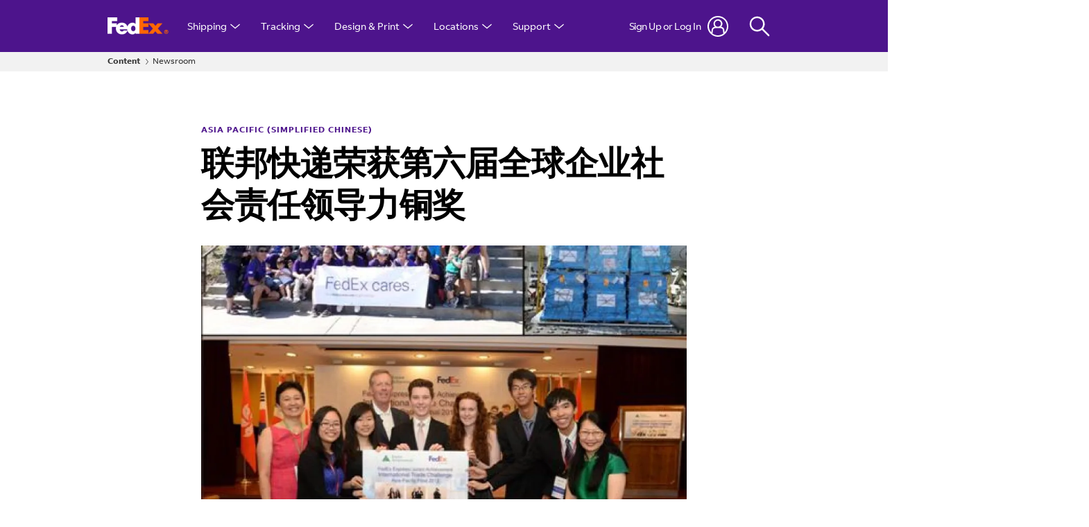

--- FILE ---
content_type: text/html;charset=UTF-8
request_url: https://newsroom.fedex.com/newsroom/asia-zh-hans/%E8%81%94%E9%82%A6%E5%BF%AB%E9%80%92%E8%8D%A3%E8%8E%B7%E7%AC%AC%E5%85%AD%E5%B1%8A%E5%85%A8%E7%90%83%E4%BC%81%E4%B8%9A%E7%A4%BE%E4%BC%9A%E8%B4%A3%E4%BB%BB%E9%A2%86%E5%AF%BC%E5%8A%9B%E9%93%9C%E5%A5%96
body_size: 28374
content:

<!DOCTYPE html>
<html class="ArticlePage" lang="en"
 data-no-aside data-lead="standard">
    <head>
    <meta charset="UTF-8">

    <meta property="og:title" content="联邦快递荣获第六届全球企业社会责任领导力铜奖">

    <meta property="og:url" content="https://newsroom.fedex.com/newsroom/asia-zh-hans/联邦快递荣获第六届全球企业社会责任领导力铜奖">

    <meta property="og:image" content="https://fedex-dims.brightspotgocdn.com/dims4/default/4627582/2147483647/strip/true/crop/468x263+0+148/resize/1440x810!/quality/90/?url=https%3A%2F%2Ffedex-static.brightspotgocdn.com%2Fcc%2Fe9%2Fcf70d130a578fc508ebb22294d26%2Fcapture.jpg">

    
    <meta property="og:image:url" content="https://fedex-dims.brightspotgocdn.com/dims4/default/4627582/2147483647/strip/true/crop/468x263+0+148/resize/1440x810!/quality/90/?url=https%3A%2F%2Ffedex-static.brightspotgocdn.com%2Fcc%2Fe9%2Fcf70d130a578fc508ebb22294d26%2Fcapture.jpg">
    
    <meta property="og:image:width" content="1440">
    <meta property="og:image:height" content="810">
    <meta property="og:image:type" content="image/jpeg">
    
    <meta property="og:image:alt" content="capture.jpg">
    

    <meta property="og:site_name" content="FedEx Newsroom">



    <meta property="og:type" content="article">

    <meta property="article:published_time" content="2014-04-09T20:00:00">

    <meta property="article:modified_time" content="2022-06-23T22:26:06.747">

    <meta property="article:section" content="Asia Pacific (Simplified Chinese)">

    <meta property="article:tag" content="2014">

    <meta property="article:tag" content="Simplified Chinese">

    
    <meta name="twitter:card" content="summary_large_image"/>
    
    
    
    
    
    <meta name="twitter:image" content="https://fedex-dims.brightspotgocdn.com/dims4/default/4627582/2147483647/strip/true/crop/468x263+0+148/resize/1440x810!/quality/90/?url=https%3A%2F%2Ffedex-static.brightspotgocdn.com%2Fcc%2Fe9%2Fcf70d130a578fc508ebb22294d26%2Fcapture.jpg"/>

    
    <meta name="twitter:image:alt" content="capture.jpg"/>
    
    
    <meta name="twitter:site" content="@fedex"/>
    
    
    
    <meta name="twitter:title" content="联邦快递荣获第六届全球企业社会责任领导力铜奖"/>
    

<style type="text/css">:root {
    

    
    
    
    
    
    

    
    
    
    

    
    

    
    

    
    

    
    

    
    
    
    
    
    
    

    
    --color-list-border-theme: #e3e3e3;
    

    
    
}
</style>
    <style type="text/css">:root {
            --button-border-radius:40px;
        }
</style>
    <style type="text/css">:root {
  --font-1: "FedExSans";
  --font-2: "FedExSans";
}


@font-face{
  font-family:'FedExSans';
  font-style:normal;
  font-weight:300;
  src:  url('https://fedex-static.brightspotgocdn.com/resource/00000197-31fc-d8ba-a3b7-fbff70510000/assets/fonts/FedExSans_W-Light.2c5f9d7e1072d65bd6e942200e530474.woff2') format('woff2');
}
@font-face{
  font-family:'FedExSans';
  font-style:italic;
  font-weight:300;
  src:  url('https://fedex-static.brightspotgocdn.com/resource/00000197-31fc-d8ba-a3b7-fbff70510000/assets/fonts/FedExSans_W-Light-Italic.035d6b7594fb65f4ddd842097328587e.woff2') format('woff2');
}
@font-face{
  font-family:'FedExSans';
  src:  url('https://fedex-static.brightspotgocdn.com/resource/00000197-31fc-d8ba-a3b7-fbff70510000/assets/fonts/FedExSans_W-Regular.53c7f7513f184115e08f3f6a95921e40.woff2') format('woff2');
}
@font-face{
  font-family:'FedExSans';
  font-style:italic;
  font-weight:400;
  src:  url('https://fedex-static.brightspotgocdn.com/resource/00000197-31fc-d8ba-a3b7-fbff70510000/assets/fonts/FedExSans_W-Italic.d4a359b5bc0cb5f234c259f2b0d429ba.woff2') format('woff2');
}
@font-face{
  font-family:'FedExSans';
  font-style:normal;
  font-weight:500;
  src:  url('https://fedex-static.brightspotgocdn.com/resource/00000197-31fc-d8ba-a3b7-fbff70510000/assets/fonts/FedExSans_W-Medium.e06011d72e4524fff2b9126cb9286010.woff2') format('woff2');
}
@font-face{
  font-family:'FedExSans';
  font-style:normal;
  font-weight:700;
  src:  url('https://fedex-static.brightspotgocdn.com/resource/00000197-31fc-d8ba-a3b7-fbff70510000/assets/fonts/FedExSans_W-Bold.34debc39c3317c250245ea22a4426c1f.woff2') format('woff2');
}
@font-face{
  font-family:'FedExSans';
  font-style:italic;
  font-weight:700;
  src:  url('https://fedex-static.brightspotgocdn.com/resource/00000197-31fc-d8ba-a3b7-fbff70510000/assets/fonts/FedExSans_W-Bold-Italic.81bdbe021a8e161955d33f78c845ba1d.woff2') format('woff2');
}
@font-face{
  font-family:'FedExSansArabic';
  font-style:normal;
  font-weight:700;
  src:  url('https://fedex-static.brightspotgocdn.com/resource/00000197-31fc-d8ba-a3b7-fbff70510000/assets/fonts/FedExSansArabic_W-Bold.793a7dd8e441b80f7907261a2a48ad13.woff2') format('woff2');
}
@font-face{
  font-family:'FedExSansArabic';
  font-style:normal;
  font-weight:300;
  src:  url('https://fedex-static.brightspotgocdn.com/resource/00000197-31fc-d8ba-a3b7-fbff70510000/assets/fonts/FedExSansArabic_W-Light.34478eda6927270acf03c70bd97b9cb3.woff2') format('woff2');
}
@font-face{
  font-family:'FedExSansArabic';
  font-style:normal;
  font-weight:400;
  src:  url('https://fedex-static.brightspotgocdn.com/resource/00000197-31fc-d8ba-a3b7-fbff70510000/assets/fonts/FedExSansArabic_W-Regular.536027c24372ed06100c30b3c088d949.woff2') format('woff2');
}


body {
  --font-1: "FedExSans";
  --font-2: "FedExSans";
}
</style>

    <link rel="preload" href="https://fedex-static.brightspotgocdn.com/resource/00000197-31fc-d8ba-a3b7-fbff70510000/assets/fonts/FedExSans_W-Light.2c5f9d7e1072d65bd6e942200e530474.woff2" as="font" type="font/woff2" crossorigin="">
    <link rel="preload" href="https://fedex-static.brightspotgocdn.com/resource/00000197-31fc-d8ba-a3b7-fbff70510000/assets/fonts/FedExSans_W-Bold.34debc39c3317c250245ea22a4426c1f.woff2" as="font" type="font/woff2" crossorigin="">
    <link rel="preload" href="https://fedex-static.brightspotgocdn.com/resource/00000197-31fc-d8ba-a3b7-fbff70510000/assets/fonts/FedExSans_W-Regular.53c7f7513f184115e08f3f6a95921e40.woff2" as="font" type="font/woff2" crossorigin="">

    
        
            
                <link data-cssvarsponyfill="true" class="Webpack-css" rel="stylesheet" href="https://fedex-static.brightspotgocdn.com/resource/00000197-31fc-d8ba-a3b7-fbff70510000/styles/default/All.min.1d192421bad8ddd41841976bd316ee33.gz.css">
            
            
        
    <style>.RichTextBody table {
    font-family: var(--font-1);
    font-size: var(--body-1);
    font-weight: 300;
    line-height: 1.56;
}

.RichTextBody table td {
    word-break: keep-all;
    overflow-wrap: normal !important;
    vertical-align: middle;
}

.RichTextBody table td b {
    white-space: nowrap;
}
</style>
<style>.ArticlePage .Page-above .RichTextModule {
    margin-top: 0;
    margin-bottom: -40px;
}

.ArticlePage .Page-above .RichTextModule .RichTextModule-items .Enhancement {
    margin-top: 0;
    margin-bottom: 0;
}

.ArticlePage .Page-above .RichTextModule .RichTextModule-items .Enhancement img {
    max-width: 300px;
}</style>
<meta name="viewport" content="width=device-width, initial-scale=1, minimum-scale=1, maximum-scale=5"><title>联邦快递荣获第六届全球企业社会责任领导力铜奖</title><link rel="canonical" href="https://newsroom.fedex.com/newsroom/asia-zh-hans/联邦快递荣获第六届全球企业社会责任领导力铜奖"><meta name="brightspot.contentId" content="00000181-2446-d154-a3c9-646f2e460000"><link rel="apple-touch-icon"sizes="180x180"href="/apple-touch-icon.png"><link rel="icon"type="image/png"href="/favicon-32x32.png"><link rel="icon"type="image/png"href="/favicon-16x16.png"><script type="application/ld+json">{"@context":"http://schema.org","@type":"Article","url":"https://newsroom.fedex.com/newsroom/asia-zh-hans/联邦快递荣获第六届全球企业社会责任领导力铜奖","dateModified":"2022-06-23T22:26:06.747Z","datePublished":"2014-04-09T20:00:00Z","image":[{"@context":"http://schema.org","@type":"ImageObject","height":560,"url":"https://fedex-dims.brightspotgocdn.com/dims4/default/e3abaf6/2147483647/strip/false/crop/468x560+0+0/resize/468x560!/quality/90/?url=https%3A%2F%2Ffedex-static.brightspotgocdn.com%2Fcc%2Fe9%2Fcf70d130a578fc508ebb22294d26%2Fcapture.jpg","width":468},{"@context":"http://schema.org","@type":"ImageObject","height":675,"url":"https://fedex-dims.brightspotgocdn.com/dims4/default/f0bed0f/2147483647/strip/false/crop/468x263+0+148/resize/1200x675!/quality/90/?url=https%3A%2F%2Ffedex-static.brightspotgocdn.com%2Fcc%2Fe9%2Fcf70d130a578fc508ebb22294d26%2Fcapture.jpg","width":1200}],"mainEntityOfPage":{"@type":"WebPage","@id":"https://newsroom.fedex.com/newsroom/asia-zh-hans/联邦快递荣获第六届全球企业社会责任领导力铜奖"},"publisher":{"@type":"Organization","name":"FedEx Newsroom"},"name":"联邦快递荣获第六届全球企业社会责任领导力铜奖","headline":"联邦快递荣获第六届全球企业社会责任领导力铜奖"}</script>

    <!-- this will add webcomponent polyfills based on browsers. As of 04/29/21 still needed for IE11 and Safari -->
    <script src="https://fedex-static.brightspotgocdn.com/resource/00000197-31fc-d8ba-a3b7-fbff70510000/webcomponents-loader/webcomponents-loader.2938a610ca02c611209b1a5ba2884385.gz.js"></script>

    <script>
        /**
            This allows us to load the IE polyfills via feature detection so that they do not load
            needlessly in the browsers that do not need them. It also ensures they are loaded
            non async so that they load before the rest of our JS.
        */
        var head = document.getElementsByTagName('head')[0];
        if (!window.CSS || !window.CSS.supports || !window.CSS.supports('--fake-var', 0)) {
            var script = document.createElement('script');
            script.setAttribute('src', "https://fedex-static.brightspotgocdn.com/resource/00000197-31fc-d8ba-a3b7-fbff70510000/util/IEPolyfills.min.005e3f338e110ce7aed193d8802c32e9.gz.js");
            script.setAttribute('type', 'text/javascript');
            script.async = false;
            head.appendChild(script);
        }
    </script>

	<!-- Meta Pixel Code -->
	<script>
		!function(f,b,e,v,n,t,s)
		{if(f.fbq)return;n=f.fbq=function(){n.callMethod?
		n.callMethod.apply(n,arguments):n.queue.push(arguments)};
		if(!f._fbq)f._fbq=n;n.push=n;n.loaded=!0;n.version='2.0';
		n.queue=[];t=b.createElement(e);t.async=!0;
		t.src=v;s=b.getElementsByTagName(e)[0];
		s.parentNode.insertBefore(t,s)}(window, document,'script',
		'https://connect.facebook.net/en_US/fbevents.js');
		fbq('init', '398613853999297');
		fbq('track', 'PageView');
	</script>
	<noscript><img height="1" width="1" style="display:none"
	               src="https://www.facebook.com/tr?id=398613853999297&ev=PageView&noscript=1"
	/></noscript>
	<!-- End Meta Pixel Code -->

    
        
            
                <script src="https://fedex-static.brightspotgocdn.com/resource/00000197-31fc-d8ba-a3b7-fbff70510000/styles/default/All.min.6a2a02256bbd934e54f0fd984e26627b.gz.js" async></script>
            
            
            
        
    
        <link rel="preconnect" href="https://www.fedex.com/">
<link rel="stylesheet" href="https://fedex-static.brightspotgocdn.com/resource/00000197-31fc-d8ba-a3b7-fbff70510000/assets/fe/common-core_SHF.min.a5ed3a869116f09adbf6f10c95ce5690.gz.css" />
<script src="https://fedex-static.brightspotgocdn.com/resource/00000197-31fc-d8ba-a3b7-fbff70510000/assets/fe/common-core_SHF.min.798840e6b5203cc18edbee8c6acd73fd.gz.js"></script>
<script>
    var SHF_Config = {
        analytics: 'no',
        login: 'yes',
        alerts: 'yes',
        rewards: 'yes',
        debug: 'no',
        languageDropdown: 'default',
        languageDropdownOverwrite: 'no',
        localeOverwrite: 'no',
        securepage: 'no',
        redirectURL: 'no',
        confighost: 'no',
        clientID: 'no',
        clientSecret: 'no',
        grantType: 'no',
        apigURL: 'no',
    }
</script>

    
</head>


    
    <body class="Page-body">
        <!-- Putting icons here, so we don't have to include in a bunch of -body hbs's -->
<svg xmlns="http://www.w3.org/2000/svg" style="display:none" id="iconsMap">
    <symbol id="mono-icon-facebook" viewBox="0 0 10 19">
        <path fill-rule="evenodd" d="M2.707 18.25V10.2H0V7h2.707V4.469c0-1.336.375-2.373 1.125-3.112C4.582.62 5.578.25
        6.82.25c1.008 0 1.828.047 2.461.14v2.848H7.594c-.633 0-1.067.14-1.301.422-.188.235-.281.61-.281
        1.125V7H9l-.422 3.2H6.012v8.05H2.707z"></path>
    </symbol>
    <symbol id="action-icon-facebook" viewBox="0 0 7 12" xmlns="http://www.w3.org/2000/svg">
        <g stroke="none" stroke-width="1" fill="none" fill-rule="evenodd">
            <g transform="translate(-112.000000, -395.000000)" fill="#333333">
                <g transform="translate(100.000000, 386.000000)">
                    <g transform="translate(12.000000, 9.000000)">
                        <path d="M1.777125,12 L1.777125,6.48659606 L0,6.48659606 L0,4.05412254 L1.777125,4.05412254
                        L1.777125,3.10626869 C1.777125,1.47184919 2.99976923,0 4.50308654,0 L6.46153846,0 L6.46153846,2.43247352
                        L4.50308654,2.43247352 C4.28864423,2.43247352 4.03846154,2.69376172 4.03846154,3.08498454 L4.03846154,4.05412254
                        L6.46153846,4.05412254 L6.46153846,6.48659606 L4.03846154,6.48659606 L4.03846154,12"/>
                    </g>
                </g>
            </g>
        </g>
    </symbol>
    <symbol id="mono-icon-instagram" viewBox="0 0 17 17">
        <g>
            <path fill-rule="evenodd" d="M8.281 4.207c.727 0 1.4.182 2.022.545a4.055 4.055 0 0 1 1.476 1.477c.364.62.545 1.294.545 2.021 0 .727-.181 1.4-.545 2.021a4.055 4.055 0 0 1-1.476 1.477 3.934 3.934 0 0 1-2.022.545c-.726 0-1.4-.182-2.021-.545a4.055 4.055 0 0 1-1.477-1.477 3.934 3.934 0 0 1-.545-2.021c0-.727.182-1.4.545-2.021A4.055 4.055 0 0 1 6.26 4.752a3.934 3.934 0 0 1 2.021-.545zm0 6.68a2.54 2.54 0 0 0 1.864-.774 2.54 2.54 0 0 0 .773-1.863 2.54 2.54 0 0 0-.773-1.863 2.54 2.54 0 0 0-1.864-.774 2.54 2.54 0 0 0-1.863.774 2.54 2.54 0 0 0-.773 1.863c0 .727.257 1.348.773 1.863a2.54 2.54 0 0 0 1.863.774zM13.45 4.03c-.023.258-.123.48-.299.668a.856.856 0 0 1-.65.281.913.913 0 0 1-.668-.28.913.913 0 0 1-.281-.669c0-.258.094-.48.281-.668a.913.913 0 0 1 .668-.28c.258 0 .48.093.668.28.187.188.281.41.281.668zm2.672.95c.023.656.035 1.746.035 3.269 0 1.523-.017 2.62-.053 3.287-.035.668-.134 1.248-.298 1.74a4.098 4.098 0 0 1-.967 1.53 4.098 4.098 0 0 1-1.53.966c-.492.164-1.072.264-1.74.3-.668.034-1.763.052-3.287.052-1.523 0-2.619-.018-3.287-.053-.668-.035-1.248-.146-1.74-.334a3.747 3.747 0 0 1-1.53-.931 4.098 4.098 0 0 1-.966-1.53c-.164-.492-.264-1.072-.299-1.74C.424 10.87.406 9.773.406 8.25S.424 5.63.46 4.963c.035-.668.135-1.248.299-1.74.21-.586.533-1.096.967-1.53A4.098 4.098 0 0 1 3.254.727c.492-.164 1.072-.264 1.74-.3C5.662.394 6.758.376 8.281.376c1.524 0 2.62.018 3.287.053.668.035 1.248.135 1.74.299a4.098 4.098 0 0 1 2.496 2.496c.165.492.27 1.078.317 1.757zm-1.687 7.91c.14-.399.234-1.032.28-1.899.024-.515.036-1.242.036-2.18V7.689c0-.961-.012-1.688-.035-2.18-.047-.89-.14-1.524-.281-1.899a2.537 2.537 0 0 0-1.512-1.511c-.375-.14-1.008-.235-1.899-.282a51.292 51.292 0 0 0-2.18-.035H7.72c-.938 0-1.664.012-2.18.035-.867.047-1.5.141-1.898.282a2.537 2.537 0 0 0-1.512 1.511c-.14.375-.234 1.008-.281 1.899a51.292 51.292 0 0 0-.036 2.18v1.125c0 .937.012 1.664.036 2.18.047.866.14 1.5.28 1.898.306.726.81 1.23 1.513 1.511.398.141 1.03.235 1.898.282.516.023 1.242.035 2.18.035h1.125c.96 0 1.687-.012 2.18-.035.89-.047 1.523-.141 1.898-.282.726-.304 1.23-.808 1.512-1.511z"></path>
        </g>
    </symbol>
    <symbol id="mono-icon-mailto" viewBox="0 0 512 512">
        <g>
            <path d="M67,148.7c11,5.8,163.8,89.1,169.5,92.1c5.7,3,11.5,4.4,20.5,4.4c9,0,14.8-1.4,20.5-4.4c5.7-3,158.5-86.3,169.5-92.1
                c4.1-2.1,11-5.9,12.5-10.2c2.6-7.6-0.2-10.5-11.3-10.5H257H65.8c-11.1,0-13.9,3-11.3,10.5C56,142.9,62.9,146.6,67,148.7z"></path>
            <path d="M455.7,153.2c-8.2,4.2-81.8,56.6-130.5,88.1l82.2,92.5c2,2,2.9,4.4,1.8,5.6c-1.2,1.1-3.8,0.5-5.9-1.4l-98.6-83.2
                c-14.9,9.6-25.4,16.2-27.2,17.2c-7.7,3.9-13.1,4.4-20.5,4.4c-7.4,0-12.8-0.5-20.5-4.4c-1.9-1-12.3-7.6-27.2-17.2l-98.6,83.2
                c-2,2-4.7,2.6-5.9,1.4c-1.2-1.1-0.3-3.6,1.7-5.6l82.1-92.5c-48.7-31.5-123.1-83.9-131.3-88.1c-8.8-4.5-9.3,0.8-9.3,4.9
                c0,4.1,0,205,0,205c0,9.3,13.7,20.9,23.5,20.9H257h185.5c9.8,0,21.5-11.7,21.5-20.9c0,0,0-201,0-205
                C464,153.9,464.6,148.7,455.7,153.2z"></path>
        </g>
    </symbol>
    <svg id="action-icon-mailto" viewBox="0 0 20 14" xmlns="http://www.w3.org/2000/svg">
        <g stroke="none" stroke-width="1" fill="none" fill-rule="evenodd" stroke-linecap="round" stroke-linejoin="round">
            <g transform="translate(-245.000000, -2697.000000)" stroke="#000000">
                <g transform="translate(100.000000, 1138.000000)">
                    <g transform="translate(0.000000, 132.000000)">
                        <g transform="translate(0.000000, 1419.000000)">
                            <g transform="translate(140.000000, 0.000000)">
                                <g transform="translate(6.000000, 9.000000)">
                                    <path d="M17.5909091,10.6363636 C17.5909091,11.3138182 17.0410909,11.8636364 16.3636364,11.8636364
                                    L1.63636364,11.8636364 C0.958909091,11.8636364 0.409090909,11.3138182 0.409090909,10.6363636
                                    L0.409090909,1.63636364 C0.409090909,0.958090909 0.958909091,0.409090909 1.63636364,0.409090909
                                    L16.3636364,0.409090909 C17.0410909,0.409090909 17.5909091,0.958090909 17.5909091,1.63636364
                                    L17.5909091,10.6363636 L17.5909091,10.6363636 Z"/>
                                    <polyline points="17.1818182 0.818181818 9 7.36363636 0.818181818 0.818181818"/>
                                </g>
                            </g>
                        </g>
                    </g>
                </g>
            </g>
        </g>
    </svg>
    <symbol id="mono-icon-print" viewBox="0 0 12 12">
        <g fill-rule="evenodd">
            <path fill-rule="nonzero" d="M9 10V7H3v3H1a1 1 0 0 1-1-1V4a1 1 0 0 1 1-1h10a1 1 0 0 1 1 1v3.132A2.868 2.868 0 0 1 9.132 10H9zm.5-4.5a1 1 0 1 0 0-2 1 1 0 0 0 0 2zM3 0h6v2H3z"></path>
            <path d="M4 8h4v4H4z"></path>
        </g>
    </symbol>
    <symbol id="action-icon-print" viewBox="0 0 18 16" xmlns="http://www.w3.org/2000/svg">
        <path d="M15.7711 3.33887H14.625V0.838867C14.625 0.673107 14.5592 0.514136 14.4419 0.396926C14.3247 0.279715 14.1658 0.213867 14 0.213867H4C3.83424 0.213867 3.67527 0.279715 3.55806 0.396926C3.44085 0.514136 3.375 0.673107 3.375 0.838867V3.33887H2.22891C1.1375 3.33887 0.25 4.18027 0.25 5.21387V11.4639C0.25 11.6296 0.315848 11.7886 0.433058 11.9058C0.550268 12.023 0.70924 12.0889 0.875 12.0889H3.375V14.5889C3.375 14.7546 3.44085 14.9136 3.55806 15.0308C3.67527 15.148 3.83424 15.2139 4 15.2139H14C14.1658 15.2139 14.3247 15.148 14.4419 15.0308C14.5592 14.9136 14.625 14.7546 14.625 14.5889V12.0889H17.125C17.2908 12.0889 17.4497 12.023 17.5669 11.9058C17.6842 11.7886 17.75 11.6296 17.75 11.4639V5.21387C17.75 4.18027 16.8625 3.33887 15.7711 3.33887ZM4.625 1.46387H13.375V3.33887H4.625V1.46387ZM13.375 13.9639H4.625V10.2139H13.375V13.9639ZM16.5 10.8389H14.625V9.58887C14.625 9.42311 14.5592 9.26414 14.4419 9.14692C14.3247 9.02971 14.1658 8.96387 14 8.96387H4C3.83424 8.96387 3.67527 9.02971 3.55806 9.14692C3.44085 9.26414 3.375 9.42311 3.375 9.58887V10.8389H1.5V5.21387C1.5 4.86934 1.82734 4.58887 2.22891 4.58887H15.7711C16.1727 4.58887 16.5 4.86934 16.5 5.21387V10.8389ZM14.625 6.77637C14.625 6.96179 14.57 7.14304 14.467 7.29721C14.364 7.45139 14.2176 7.57155 14.0463 7.6425C13.875 7.71346 13.6865 7.73203 13.5046 7.69585C13.3227 7.65968 13.1557 7.57039 13.0246 7.43928C12.8935 7.30817 12.8042 7.14112 12.768 6.95926C12.7318 6.77741 12.7504 6.58891 12.8214 6.4176C12.8923 6.2463 13.0125 6.09988 13.1667 5.99686C13.3208 5.89385 13.5021 5.83887 13.6875 5.83887C13.9361 5.83887 14.1746 5.93764 14.3504 6.11345C14.5262 6.28927 14.625 6.52773 14.625 6.77637Z" fill="#333333"/>
    </symbol>
    <symbol id="mono-icon-copylink" viewBox="0 0 17 17">
        <path d="M11.9424 5.77199C12.0005 5.83004 12.0466 5.89897 12.0781 5.97484C12.1095 6.05072 12.1257 6.13205 12.1257 6.21418C12.1257 6.29632 12.1095 6.37765 12.0781 6.45352C12.0466 6.52939 12.0005 6.59832 11.9424 6.65637L6.94241 11.6564C6.88434 11.7144 6.8154 11.7605 6.73953 11.7919C6.66366 11.8234 6.58234 11.8395 6.50022 11.8395C6.4181 11.8395 6.33678 11.8234 6.26091 11.7919C6.18504 11.7605 6.1161 11.7144 6.05803 11.6564C5.99997 11.5983 5.9539 11.5294 5.92248 11.4535C5.89105 11.3776 5.87488 11.2963 5.87488 11.2142C5.87488 11.1321 5.89105 11.0507 5.92248 10.9749C5.9539 10.899 5.99997 10.8301 6.05803 10.772L11.058 5.77199C11.1161 5.71388 11.185 5.66779 11.2609 5.63633C11.3368 5.60488 11.4181 5.58869 11.5002 5.58869C11.5824 5.58869 11.6637 5.60488 11.7396 5.63633C11.8154 5.66779 11.8844 5.71388 11.9424 5.77199ZM15.844 1.87043C15.4377 1.46413 14.9554 1.14183 14.4246 0.921937C13.8937 0.702045 13.3248 0.588867 12.7502 0.588867C12.1757 0.588867 11.6067 0.702045 11.0759 0.921937C10.545 1.14183 10.0627 1.46413 9.65647 1.87043L7.30803 4.21809C7.19076 4.33536 7.12488 4.49442 7.12488 4.66028C7.12488 4.82613 7.19076 4.98519 7.30803 5.10246C7.42531 5.21974 7.58437 5.28562 7.75022 5.28562C7.91607 5.28562 8.07513 5.21974 8.19241 5.10246L10.5408 2.75871C11.129 2.18344 11.9204 1.86334 12.7431 1.86787C13.5658 1.8724 14.3536 2.2012 14.9354 2.78292C15.5172 3.36463 15.8462 4.15233 15.8508 4.97506C15.8555 5.79779 15.5355 6.58917 14.9604 7.17746L12.6112 9.5259C12.4939 9.64307 12.428 9.80203 12.4279 9.96781C12.4278 10.1336 12.4936 10.2926 12.6108 10.4099C12.7279 10.5272 12.8869 10.5931 13.0527 10.5932C13.2185 10.5932 13.3775 10.5274 13.4948 10.4103L15.844 8.05793C16.2503 7.65167 16.5726 7.16935 16.7925 6.63853C17.0124 6.1077 17.1255 5.53875 17.1255 4.96418C17.1255 4.38961 17.0124 3.82067 16.7925 3.28984C16.5726 2.75901 16.2503 2.27669 15.844 1.87043ZM9.80803 12.3251L7.4596 14.6736C7.1706 14.969 6.82585 15.2043 6.44531 15.3656C6.06478 15.5269 5.65602 15.6112 5.2427 15.6135C4.82938 15.6157 4.41972 15.536 4.03743 15.3789C3.65515 15.2217 3.30783 14.9903 3.01559 14.698C2.72335 14.4057 2.492 14.0584 2.33493 13.6761C2.17786 13.2937 2.09819 12.8841 2.10054 12.4708C2.10289 12.0574 2.18721 11.6487 2.34862 11.2682C2.51002 10.8877 2.74531 10.543 3.04085 10.254L5.3885 7.90637C5.50578 7.78909 5.57166 7.63003 5.57166 7.46418C5.57166 7.29833 5.50578 7.13927 5.3885 7.02199C5.27123 6.90472 5.11217 6.83883 4.94632 6.83883C4.78046 6.83883 4.6214 6.90472 4.50413 7.02199L2.15647 9.37043C1.33596 10.1909 0.875 11.3038 0.875 12.4642C0.875 13.6246 1.33596 14.7374 2.15647 15.5579C2.97699 16.3784 4.08984 16.8394 5.25022 16.8394C6.4106 16.8394 7.52346 16.3784 8.34397 15.5579L10.6924 13.2087C10.8096 13.0914 10.8754 12.9324 10.8753 12.7666C10.8752 12.6009 10.8093 12.4419 10.692 12.3247C10.5747 12.2076 10.4157 12.1418 10.2499 12.1418C10.0842 12.1419 9.92521 12.2078 9.80803 12.3251Z" fill="#333333"/>
    </symbol>
    <symbol id="mono-icon-linkedin" viewBox="0 0 14 14" xmlns="http://www.w3.org/2000/svg">
        <path d="M9.245 7.318c-.704 0-1.273.57-1.273 1.273v4.454H4.79s.038-7.636 0-8.272h3.182v.945s.985-.919 2.507-.919c1.884 0 3.22 1.364 3.22 4.012v4.234h-3.182V8.591c0-.703-.57-1.273-1.272-1.273zM1.92 3.5h-.018C.94 3.5.318 2.748.318 1.921.318 1.075.96.386 1.94.386s1.583.712 1.603 1.557c0 .828-.622 1.557-1.622 1.557zm1.597 9.545H.336V4.773h3.181v8.272z" fill-rule="evenodd"/>
    </symbol>
    <symbol id="action-icon-linkedin" viewBox="0 0 14 14" xmlns="http://www.w3.org/2000/svg">
        <path fill-rule="evenodd" clip-rule="evenodd" d="M3.42857 12.9638V4.9281H0.75V12.9638H3.42857ZM2.06659 3.14244C2.46005 3.14244 2.78541 3.01381 3.04268 2.75654C3.29994 2.49928 3.42857 2.18905 3.42857 1.82585C3.42857 1.43239 3.30751 1.10703 3.06538 0.849763C2.82324 0.592498 2.50545 0.463867 2.11199 0.463867C1.71852 0.463867 1.39316 0.592498 1.1359 0.849763C0.878631 1.10703 0.75 1.43239 0.75 1.82585C0.75 2.18905 0.871064 2.49928 1.1132 2.75654C1.35533 3.01381 1.67312 3.14244 2.06659 3.14244ZM13.25 12.9638V8.37198C13.25 7.23932 12.971 6.38219 12.413 5.80055C11.8549 5.21892 11.1295 4.9281 10.2366 4.9281C9.28001 4.9281 8.48282 5.35667 7.84506 6.21382V5.11178H5.21432V12.9638H7.84506V8.50974C7.84506 8.20361 7.87695 7.98933 7.94073 7.86688C8.19583 7.25463 8.64225 6.94851 9.28001 6.94851C10.1729 6.94851 10.6193 7.51483 10.6193 8.64749V12.9638H13.25Z" fill="#333333"/>
    </symbol>
    <symbol id="download" xmlns="http://www.w3.org/2000/svg" width="24" height="24" viewBox="0 0 24 24">
    <g fill="none" fill-rule="evenodd">
        <g>
            <g>
                <g>
                    <path d="M0 0H24V24H0z" transform="translate(-802.000000, -1914.000000) translate(0.000000, 1756.000000) translate(802.000000, 158.000000)"/>
                    <path fill="#000" fill-rule="nonzero" d="M12 2C6.49 2 2 6.49 2 12s4.49 10 10 10 10-4.49 10-10S17.51 2 12 2zm-1 8V6h2v4h3l-4 4-4-4h3zm6 7H7v-2h10v2z" transform="translate(-802.000000, -1914.000000) translate(0.000000, 1756.000000) translate(802.000000, 158.000000)"/>
                </g>
            </g>
        </g>
    </g>
    </symbol>
    <symbol id="mono-icon-pinterest" viewBox="0 0 512 512">
        <g>
            <path d="M256,32C132.3,32,32,132.3,32,256c0,91.7,55.2,170.5,134.1,205.2c-0.6-15.6-0.1-34.4,3.9-51.4
                c4.3-18.2,28.8-122.1,28.8-122.1s-7.2-14.3-7.2-35.4c0-33.2,19.2-58,43.2-58c20.4,0,30.2,15.3,30.2,33.6
                c0,20.5-13.1,51.1-19.8,79.5c-5.6,23.8,11.9,43.1,35.4,43.1c42.4,0,71-54.5,71-119.1c0-49.1-33.1-85.8-93.2-85.8
                c-67.9,0-110.3,50.7-110.3,107.3c0,19.5,5.8,33.3,14.8,43.9c4.1,4.9,4.7,6.9,3.2,12.5c-1.1,4.1-3.5,14-4.6,18
                c-1.5,5.7-6.1,7.7-11.2,5.6c-31.3-12.8-45.9-47-45.9-85.6c0-63.6,53.7-139.9,160.1-139.9c85.5,0,141.8,61.9,141.8,128.3
                c0,87.9-48.9,153.5-120.9,153.5c-24.2,0-46.9-13.1-54.7-27.9c0,0-13,51.6-15.8,61.6c-4.7,17.3-14,34.5-22.5,48
                c20.1,5.9,41.4,9.2,63.5,9.2c123.7,0,224-100.3,224-224C480,132.3,379.7,32,256,32z"></path>
        </g>
    </symbol>
    <symbol id="action-icon-pinterest" viewBox="0 0 30 30" xmlns="http://www.w3.org/1999/xlink">
        <g stroke="none" stroke-width="1" fill="none" fill-rule="evenodd">
            <g transform="translate(-135.000000, -526.000000)">
                <g transform="translate(100.000000, 526.000000)">
                    <g transform="translate(35.000000, 0.000000)">
                        <circle fill="#BD081C" cx="15" cy="15" r="15"/>
                        <path d="M10.125,13.6640625 C10.125,13.1015597 10.2226553,12.5716171 10.4179687,12.0742188 C10.6132822,11.5768204
                            10.8828108,11.143231 11.2265625,10.7734375 C11.5703142,10.403644 11.9661436,10.0833347 12.4140625,9.8125
                            C12.8619814,9.54166531 13.3437474,9.33854234 13.859375,9.203125 C14.3750026,9.06770766 14.901039,9 15.4375,9
                            C16.2604208,9 17.0260381,9.17317535 17.734375,9.51953125 C18.4427119,9.86588715 19.018227,10.3697884
                            19.4609375,11.03125 C19.903648,11.6927116 20.125,12.4401 20.125,13.2734375 C20.125,13.77344 20.0755213,14.2630184
                            19.9765625,14.7421875 C19.8776037,15.2213566 19.7213552,15.6822895 19.5078125,16.125 C19.2942698,16.5677105
                            19.0338557,16.9570296 18.7265625,17.2929688 C18.4192693,17.6289079 18.0416689,17.8971344 17.59375,18.0976562
                            C17.1458311,18.2981781 16.6536485,18.3984375 16.1171875,18.3984375 C15.7630191,18.3984375 15.4114601,18.315105
                            15.0625,18.1484375 C14.7135399,17.98177 14.4635424,17.7526056 14.3125,17.4609375 C14.2604164,17.6640635
                            14.1875005,17.9570293 14.09375,18.3398438 C13.9999995,18.7226582 13.9388022,18.9700515 13.9101562,19.0820312
                            C13.8815103,19.194011 13.8281254,19.378905 13.75,19.6367188 C13.6718746,19.8945325 13.604167,20.0794265
                            13.546875,20.1914062 C13.489583,20.303386 13.4062505,20.4661448 13.296875,20.6796875 C13.1874995,20.8932302
                            13.067709,21.0950511 12.9375,21.2851562 C12.807291,21.4752614 12.6458343,21.7005195 12.453125,21.9609375
                            L12.34375,22 L12.2734375,21.921875 C12.1953121,21.1041626 12.15625,20.6145841 12.15625,20.453125
                            C12.15625,19.9739559 12.212239,19.4362009 12.3242187,18.8398438 C12.4361985,18.2434866 12.6093738,17.4947962
                            12.84375,16.59375 C13.0781262,15.6927038 13.2135415,15.1640633 13.25,15.0078125 C13.0833325,14.6692691
                            13,14.2291694 13,13.6875 C13,13.2552062 13.1354153,12.8489602 13.40625,12.46875 C13.6770847,12.0885398
                            14.0208312,11.8984375 14.4375,11.8984375 C14.7552099,11.8984375 15.0026033,12.0039052 15.1796875,12.2148438
                            C15.3567717,12.4257823 15.4453125,12.6927067 15.4453125,13.015625 C15.4453125,13.3593767 15.3307303,13.8567676
                            15.1015625,14.5078125 C14.8723947,15.1588574 14.7578125,15.6458317 14.7578125,15.96875 C14.7578125,16.2968766
                            14.8749988,16.5690093 15.109375,16.7851562 C15.3437512,17.0013032 15.6276025,17.109375 15.9609375,17.109375
                            C16.2473973,17.109375 16.5130196,17.0442715 16.7578125,16.9140625 C17.0026054,16.7838535 17.2070304,16.606772
                            17.3710937,16.3828125 C17.5351571,16.158853 17.6809889,15.9114597 17.8085937,15.640625 C17.9361986,15.3697903
                            18.0351559,15.0820328 18.1054687,14.7773438 C18.1757816,14.4726547 18.2278644,14.1835951 18.2617187,13.9101562
                            C18.2955731,13.6367174 18.3125,13.3776054 18.3125,13.1328125 C18.3125,12.2317663 18.0273466,11.5299504
                            17.4570312,11.0273438 C16.8867159,10.5247371 16.1432337,10.2734375 15.2265625,10.2734375 C14.1848906,10.2734375
                            13.3151077,10.6106737 12.6171875,11.2851562 C11.9192673,11.9596388 11.5703125,12.815099 11.5703125,13.8515625
                            C11.5703125,14.0807303 11.6028643,14.3020823 11.6679687,14.515625 C11.7330732,14.7291677 11.803385,14.8984369
                            11.8789062,15.0234375 C11.9544275,15.1484381 12.0247393,15.2669265 12.0898437,15.3789062 C12.1549482,15.490886
                            12.1875,15.5703123 12.1875,15.6171875 C12.1875,15.7630216 12.1484379,15.9531238 12.0703125,16.1875
                            C11.9921871,16.4218762 11.8958339,16.5390625 11.78125,16.5390625 C11.7708333,16.5390625 11.7265629,16.5312501
                            11.6484375,16.515625 C11.3828112,16.4374996 11.1471364,16.2916677 10.9414062,16.078125 C10.7356761,15.8645823
                            10.5768235,15.618491 10.4648437,15.3398438 C10.352864,15.0611965 10.2682295,14.7799493 10.2109375,14.4960938
                            C10.1536455,14.2122382 10.125,13.9348972 10.125,13.6640625 Z" fill="#FFFFFF"/>
                    </g>
                </g>
            </g>
        </g>
    </symbol>
    <symbol id="icon-fullscreen" xmlns="http://www.w3.org/2000/svg" fill="white" viewBox="0 0 1024 1024">
       <path d="M290 236.4l43.9-43.9a8.01 8.01 0 0 0-4.7-13.6L169 160c-5.1-.6-9.5 3.7-8.9 8.9L179 329.1c.8 6.6 8.9 9.4 13.6 4.7l43.7-43.7L370 423.7c3.1 3.1 8.2 3.1 11.3 0l42.4-42.3c3.1-3.1 3.1-8.2 0-11.3L290 236.4zm352.7 187.3c3.1 3.1 8.2 3.1 11.3 0l133.7-133.6 43.7 43.7a8.01 8.01 0 0 0 13.6-4.7L863.9 169c.6-5.1-3.7-9.5-8.9-8.9L694.8 179c-6.6.8-9.4 8.9-4.7 13.6l43.9 43.9L600.3 370a8.03 8.03 0 0 0 0 11.3l42.4 42.4zM845 694.9c-.8-6.6-8.9-9.4-13.6-4.7l-43.7 43.7L654 600.3a8.03 8.03 0 0 0-11.3 0l-42.4 42.3a8.03 8.03 0 0 0 0 11.3L734 787.6l-43.9 43.9a8.01 8.01 0 0 0 4.7 13.6L855 864c5.1.6 9.5-3.7 8.9-8.9L845 694.9zm-463.7-94.6a8.03 8.03 0 0 0-11.3 0L236.3 733.9l-43.7-43.7a8.01 8.01 0 0 0-13.6 4.7L160.1 855c-.6 5.1 3.7 9.5 8.9 8.9L329.2 845c6.6-.8 9.4-8.9 4.7-13.6L290 787.6 423.7 654c3.1-3.1 3.1-8.2 0-11.3l-42.4-42.4z"/>
    </symbol>
    <symbol id="mono-icon-tumblr" viewBox="0 0 512 512">
        <g>
            <path d="M321.2,396.3c-11.8,0-22.4-2.8-31.5-8.3c-6.9-4.1-11.5-9.6-14-16.4c-2.6-6.9-3.6-22.3-3.6-46.4V224h96v-64h-96V48h-61.9
                c-2.7,21.5-7.5,44.7-14.5,58.6c-7,13.9-14,25.8-25.6,35.7c-11.6,9.9-25.6,17.9-41.9,23.3V224h48v140.4c0,19,2,33.5,5.9,43.5
                c4,10,11.1,19.5,21.4,28.4c10.3,8.9,22.8,15.7,37.3,20.5c14.6,4.8,31.4,7.2,50.4,7.2c16.7,0,30.3-1.7,44.7-5.1
                c14.4-3.4,30.5-9.3,48.2-17.6v-65.6C363.2,389.4,342.3,396.3,321.2,396.3z"></path>
        </g>
    </symbol>
    <symbol id="mono-icon-twitter" viewBox="0 0 19 16">
        <g>
            <path fill-rule="evenodd" d="M16.48 4.594c.024.094.036.246.036.457 0 1.687-.41 3.316-1.23 4.887-.845 1.664-2.028 2.988-3.552 3.972-1.664 1.102-3.574 1.652-5.73 1.652-2.063 0-3.95-.55-5.66-1.652.258.024.55.035.879.035 1.71 0 3.246-.527 4.605-1.582-.82 0-1.54-.24-2.162-.72a3.671 3.671 0 0 1-1.283-1.811c.234.023.457.035.668.035.328 0 .656-.035.984-.105a3.72 3.72 0 0 1-2.11-1.301 3.54 3.54 0 0 1-.843-2.32v-.07a3.475 3.475 0 0 0 1.652.492A4.095 4.095 0 0 1 1.54 5.227a3.546 3.546 0 0 1-.457-1.776c0-.644.176-1.26.527-1.845a10.18 10.18 0 0 0 3.358 2.742 10.219 10.219 0 0 0 4.236 1.125 5.124 5.124 0 0 1-.07-.844c0-.656.164-1.272.492-1.846a3.613 3.613 0 0 1 1.336-1.353 3.565 3.565 0 0 1 1.828-.492c.54 0 1.037.105 1.494.316.457.21.861.492 1.213.844a7.51 7.51 0 0 0 2.356-.88c-.282.868-.82 1.548-1.618 2.04a7.93 7.93 0 0 0 2.11-.598 8.114 8.114 0 0 1-1.864 1.934z"></path>
        </g>
    </symbol>
    <symbol id="action-icon-twitter" viewBox="0 0 12 13" xmlns="http://www.w3.org/2000/svg">
        <path d="M7.81724 5.75676L12.238 0.463867H11.1904L7.35188 5.05962L4.28606 0.463867H0.75L5.38612 7.41345L0.75 12.9639H1.79763L5.85121 8.1106L9.08894 12.9639H12.625L7.81724 5.75676ZM6.38236 7.47468L5.91263 6.78266L2.17511 1.27617H3.78421L6.80043 5.72008L7.27017 6.4121L11.1909 12.1885H9.58179L6.38236 7.47468Z" fill="#333333"/>
    </symbol>
    <symbol id="mono-icon-youtube" viewBox="0 0 512 512">
        <g>
            <path fill-rule="evenodd" d="M508.6,148.8c0-45-33.1-81.2-74-81.2C379.2,65,322.7,64,265,64c-3,0-6,0-9,0s-6,0-9,0c-57.6,0-114.2,1-169.6,3.6
                c-40.8,0-73.9,36.4-73.9,81.4C1,184.6-0.1,220.2,0,255.8C-0.1,291.4,1,327,3.4,362.7c0,45,33.1,81.5,73.9,81.5
                c58.2,2.7,117.9,3.9,178.6,3.8c60.8,0.2,120.3-1,178.6-3.8c40.9,0,74-36.5,74-81.5c2.4-35.7,3.5-71.3,3.4-107
                C512.1,220.1,511,184.5,508.6,148.8z M207,353.9V157.4l145,98.2L207,353.9z"></path>
        </g>
    </symbol>
    <symbol id="icon-magnify" viewBox="0 0 30 30" xmlns="http://www.w3.org/2000/svg">
        <path d="M21.876 18.281l-.314.548L30 27.343 27.343 30l-8.437-8.516-.546.392c-2.083 1.3-4.245 1.951-6.486 1.951-3.28 0-6.08-1.171-8.398-3.515C1.16 17.968 0 15.156 0 11.874c0-3.28 1.159-6.08 3.476-8.398C5.794 1.16 8.595 0 11.876 0c3.282 0 6.079 1.159 8.398 3.476 2.318 2.318 3.477 5.119 3.477 8.4a11.786 11.786 0 0 1-1.875 6.405zm-3.36-13.046c-1.823-1.824-4.037-2.736-6.642-2.736-2.604 0-4.818.912-6.639 2.736-1.824 1.822-2.736 4.035-2.736 6.64 0 2.606.912 4.818 2.736 6.64 1.822 1.823 4.035 2.734 6.64 2.734 2.606 0 4.818-.91 6.64-2.733 1.876-1.875 2.813-4.088 2.813-6.642 0-2.55-.937-4.764-2.812-6.639z" fill-rule="evenodd"/>
    </symbol>
    <symbol id="burger-menu" viewBox="0 0 14 10">
        <g>
            <path fill-rule="evenodd" d="M0 5.5v-1h14v1H0zM0 1V0h14v1H0zm0 9V9h14v1H0z"></path>
        </g>
    </symbol>
    <symbol id="close-x" viewBox="0 0 14 14"  xmlns="http://www.w3.org/2000/svg">
        <g>
            <path fill-rule="nonzero" d="M6.336 7L0 .664.664 0 7 6.336 13.336 0 14 .664 7.664 7 14 13.336l-.664.664L7 7.664.664 14 0 13.336 6.336 7z"></path>
        </g>
    </symbol>
    <symbol id="download" xmlns="http://www.w3.org/2000/svg" width="24" height="24" viewBox="0 0 24 24">
    <g fill="none" fill-rule="evenodd">
        <g>
            <g>
                <g>
                    <path d="M0 0H24V24H0z" transform="translate(-802.000000, -1914.000000) translate(0.000000, 1756.000000) translate(802.000000, 158.000000)"/>
                    <path fill="#000" fill-rule="nonzero" d="M12 2C6.49 2 2 6.49 2 12s4.49 10 10 10 10-4.49 10-10S17.51 2 12 2zm-1 8V6h2v4h3l-4 4-4-4h3zm6 7H7v-2h10v2z" transform="translate(-802.000000, -1914.000000) translate(0.000000, 1756.000000) translate(802.000000, 158.000000)"/>
                </g>
            </g>
        </g>
    </g>
    </symbol>
    <symbol  id="fdx-download" width="15" height="15" viewBox="0 0 15 15" xmlns="http://www.w3.org/2000/svg">
        <g stroke="#007AB7" fill="none" fill-rule="evenodd">
            <path d="m12 7-4.5 4.5L3 7M7.5 11.5V0"/>
            <path d="M.5 11v3h14v-3"/>
        </g>
    </symbol>
    <symbol  id="fdx-download-alt" width="16" height="17" viewBox="0 0 16 17" xmlns="http://www.w3.org/2000/svg">
        <path d="M8 12.7139L3 7.71387L4.4 6.26387L7 8.86387V0.713867H9V8.86387L11.6 6.26387L13 7.71387L8 12.7139ZM2 16.7139C1.45 16.7139 0.979167 16.518 0.5875 16.1264C0.195833 15.7347 0 15.2639 0 14.7139V11.7139H2V14.7139H14V11.7139H16V14.7139C16 15.2639 15.8042 15.7347 15.4125 16.1264C15.0208 16.518 14.55 16.7139 14 16.7139H2Z" fill="#000000"/>
    </symbol>
    <symbol id="share-more-arrow" viewBox="0 0 512 512" style="enable-background:new 0 0 512 512;">
        <g>
            <g>
                <path d="M512,241.7L273.643,3.343v156.152c-71.41,3.744-138.015,33.337-188.958,84.28C30.075,298.384,0,370.991,0,448.222v60.436
                    l29.069-52.985c45.354-82.671,132.173-134.027,226.573-134.027c5.986,0,12.004,0.212,18.001,0.632v157.779L512,241.7z
                    M255.642,290.666c-84.543,0-163.661,36.792-217.939,98.885c26.634-114.177,129.256-199.483,251.429-199.483h15.489V78.131
                    l163.568,163.568L304.621,405.267V294.531l-13.585-1.683C279.347,291.401,267.439,290.666,255.642,290.666z"></path>
            </g>
        </g>
    </symbol>
    <symbol id="chevron" viewBox="0 0 100 100">
        <g>
            <path d="M22.4566257,37.2056786 L-21.4456527,71.9511488 C-22.9248661,72.9681457 -24.9073712,72.5311671 -25.8758148,70.9765924 L-26.9788683,69.2027424 C-27.9450684,67.6481676 -27.5292733,65.5646602 -26.0500598,64.5484493 L20.154796,28.2208967 C21.5532435,27.2597011 23.3600078,27.2597011 24.759951,28.2208967 L71.0500598,64.4659264 C72.5292733,65.4829232 72.9450684,67.5672166 71.9788683,69.1217913 L70.8750669,70.8956413 C69.9073712,72.4502161 67.9241183,72.8848368 66.4449048,71.8694118 L22.4566257,37.2056786 Z" id="Transparent-Chevron" transform="translate(22.500000, 50.000000) rotate(90.000000) translate(-22.500000, -50.000000) "></path>
        </g>
    </symbol>
    <symbol id="chevron-down" viewBox="0 0 10 6" xmlns="http://www.w3.org/2000/svg">
        <path d="M5.108 4.088L.965.158a.587.587 0 0 0-.8 0 .518.518 0 0 0 0 .758L5.13 5.625 9.845.905a.517.517 0 0 0-.021-.758.588.588 0 0 0-.8.02l-3.916 3.92z" fill-rule="evenodd"/>
    </symbol>
    <symbol id="chevron-up" viewBox="0 0 284.929 284.929" xmlns="http://www.w3.org/2000/svg">
        <path d="M282.082 195.285L149.028 62.24c-1.901-1.903-4.088-2.856-6.562-2.856s-4.665.953-6.567 2.856L2.856 195.285C.95 197.191 0 199.378 0 201.853c0 2.474.953 4.664 2.856 6.566l14.272 14.271c1.903 1.903 4.093 2.854 6.567 2.854s4.664-.951 6.567-2.854l112.204-112.202 112.208 112.209c1.902 1.903 4.093 2.848 6.563 2.848 2.478 0 4.668-.951 6.57-2.848l14.274-14.277c1.902-1.902 2.847-4.093 2.847-6.566.001-2.476-.944-4.666-2.846-6.569z"/>
    </symbol>
    <symbol id="icon-arrow-down" viewBox="0 0 10 6" xmlns="http://www.w3.org/2000/svg">
        <path d="M5.108 4.088L.965.158a.587.587 0 0 0-.8 0 .518.518 0 0 0 0 .758L5.13 5.625 9.845.905a.517.517 0 0 0-.021-.758.588.588 0 0 0-.8.02l-3.916 3.92z" fill="inherit" fill-rule="evenodd"/>
    </symbol>
    <symbol id="icon-arrow-right" viewBox="0 0 21 15" height="15px" width="21px">
        <path d="M13.086.207C12.956.074 12.778 0 12.593 0s-.363.074-.493.207c-.133.132-.208.312-.208.5s.075.368.208.5l5.564 5.609H.707c-.189-.004-.371.069-.504.202-.134.134-.207.316-.203.504 0 .39.316.707.707.707h16.957L12.1 13.793c-.133.133-.208.313-.208.5 0 .188.075.368.208.5.134.132.313.206.5.207.187-.004.365-.078.5-.206l6.772-6.771c.133-.133.208-.313.208-.5 0-.188-.075-.369-.208-.501L13.086.207z"></path>
    </symbol>

    <symbol id="calendar" width="24" height="24" viewBox="0 0 24 24" xmlns="http://www.w3.org/2000/svg">
        <g stroke-width="2" fill="none" fill-rule="evenodd" stroke-linejoin="round">
            <path d="M5 1h4v6H5zM15 1h4v6h-4zM1.5 11h21"/>
            <path d="M19 5h2.5c.8 0 1.5.7 1.5 1.5v15c0 .8-.7 1.5-1.5 1.5h-19c-.8 0-1.5-.7-1.5-1.5v-15C1 5.7 1.7 5 2.5 5H5M9 5h6"/>
        </g>
    </symbol>

    <symbol id="play-arrow" viewBox="0 0 30 30">
        <g fill-rule="evenodd">
            <path d="M9 9l12 6-12 6z"></path>
        </g>
    </symbol>
    <symbol id="play-icon" viewBox="0 0 50 50"  xmlns="http://www.w3.org/2000/svg" >
        <g stroke="none" stroke-width="1" fill="none" fill-rule="evenodd">
            <g transform="translate(-341.000000, -11574.000000)" fill-rule="nonzero">
                <g transform="translate(320.000000, 11422.000000)">
                    <g transform="translate(21.000000, 152.000000)">
                        <circle id="Oval" fill="#FFFFFF" cx="25" cy="25" r="24"/>
                        <path d="M25,0 C11.2,0 0,11.2 0,25 C0,38.8 11.2,50 25,50 C38.8,50 50,38.8 50,25 C50,11.2 38.8,0 25,0 Z" fill="#EE0120"/>
                        <polygon fill="#FFFFFF" points="18 36.25 18 13.75 33 25"/>
                    </g>
                </g>
            </g>
        </g>
    </symbol>
    <symbol id="grid" viewBox="0 0 32 32">
        <g>
            <path d="M6.4,5.7 C6.4,6.166669 6.166669,6.4 5.7,6.4 L0.7,6.4 C0.233331,6.4 0,6.166669 0,5.7 L0,0.7 C0,0.233331 0.233331,0 0.7,0 L5.7,0 C6.166669,0 6.4,0.233331 6.4,0.7 L6.4,5.7 Z M19.2,5.7 C19.2,6.166669 18.966669,6.4 18.5,6.4 L13.5,6.4 C13.033331,6.4 12.8,6.166669 12.8,5.7 L12.8,0.7 C12.8,0.233331 13.033331,0 13.5,0 L18.5,0 C18.966669,0 19.2,0.233331 19.2,0.7 L19.2,5.7 Z M32,5.7 C32,6.166669 31.766669,6.4 31.3,6.4 L26.3,6.4 C25.833331,6.4 25.6,6.166669 25.6,5.7 L25.6,0.7 C25.6,0.233331 25.833331,0 26.3,0 L31.3,0 C31.766669,0 32,0.233331 32,0.7 L32,5.7 Z M6.4,18.5 C6.4,18.966669 6.166669,19.2 5.7,19.2 L0.7,19.2 C0.233331,19.2 0,18.966669 0,18.5 L0,13.5 C0,13.033331 0.233331,12.8 0.7,12.8 L5.7,12.8 C6.166669,12.8 6.4,13.033331 6.4,13.5 L6.4,18.5 Z M19.2,18.5 C19.2,18.966669 18.966669,19.2 18.5,19.2 L13.5,19.2 C13.033331,19.2 12.8,18.966669 12.8,18.5 L12.8,13.5 C12.8,13.033331 13.033331,12.8 13.5,12.8 L18.5,12.8 C18.966669,12.8 19.2,13.033331 19.2,13.5 L19.2,18.5 Z M32,18.5 C32,18.966669 31.766669,19.2 31.3,19.2 L26.3,19.2 C25.833331,19.2 25.6,18.966669 25.6,18.5 L25.6,13.5 C25.6,13.033331 25.833331,12.8 26.3,12.8 L31.3,12.8 C31.766669,12.8 32,13.033331 32,13.5 L32,18.5 Z M6.4,31.3 C6.4,31.766669 6.166669,32 5.7,32 L0.7,32 C0.233331,32 0,31.766669 0,31.3 L0,26.3 C0,25.833331 0.233331,25.6 0.7,25.6 L5.7,25.6 C6.166669,25.6 6.4,25.833331 6.4,26.3 L6.4,31.3 Z M19.2,31.3 C19.2,31.766669 18.966669,32 18.5,32 L13.5,32 C13.033331,32 12.8,31.766669 12.8,31.3 L12.8,26.3 C12.8,25.833331 13.033331,25.6 13.5,25.6 L18.5,25.6 C18.966669,25.6 19.2,25.833331 19.2,26.3 L19.2,31.3 Z M32,31.3 C32,31.766669 31.766669,32 31.3,32 L26.3,32 C25.833331,32 25.6,31.766669 25.6,31.3 L25.6,26.3 C25.6,25.833331 25.833331,25.6 26.3,25.6 L31.3,25.6 C31.766669,25.6 32,25.833331 32,26.3 L32,31.3 Z" id=""></path>
        </g>
    </symbol>
    <symbol id="filter" viewBox="0 0 16 12">
        <path d="M0 2V0h16v2H0zm2.4 5V5h11.2v2H2.4zm2.4 5v-2h6.4v2H4.8z"></path>
    </symbol>
    <symbol id="icon-filter" viewBox="0 0 512 512">
        <path fill="currentColor" d="M487.976 0H24.028C2.71 0-8.047 25.866 7.058 40.971L192 225.941V432c0 7.831 3.821 15.17 10.237 19.662l80 55.98C298.02 518.69 320 507.493 320 487.98V225.941l184.947-184.97C520.021 25.896 509.338 0 487.976 0z"></path>
    </symbol>
    <symbol id="icon-radio-on" viewBox="0 0 24 24">
        <path fill="currentColor" fill-rule="nonzero" d="M12 7c-2.76 0-5 2.24-5 5s2.24 5 5 5 5-2.24 5-5-2.24-5-5-5zm0-5C6.48 2 2 6.48 2 12s4.48 10 10 10 10-4.48 10-10S17.52 2 12 2zm0 18c-4.42 0-8-3.58-8-8s3.58-8 8-8 8 3.58 8 8-3.58 8-8 8z" />
    </symbol>
    <symbol id="icon-radio-off" viewBox="0 0 24 24">
        <path fill="currentColor" fill-rule="nonzero" d="M12 2C6.48 2 2 6.48 2 12s4.48 10 10 10 10-4.48 10-10S17.52 2 12 2zm0 18c-4.42 0-8-3.58-8-8s3.58-8 8-8 8 3.58 8 8-3.58 8-8 8z" />
    </symbol>
    <symbol id="icon-pause" viewBox="0 0 13 16">
        <rect width="4.636" height="16" rx="2.318"/>
        <rect width="4.636" height="16" x="7.727" rx="2.318"/>
    </symbol>
    <symbol id="icon-plus" viewBox="0 0 14 14" height="14px" width="14px">
        <path d="M13, 6H8V1A1, 1, 0, 0, 0, 6, 1V6H1A1, 1, 0, 0, 0, 1, 8H6v5a1, 1, 0, 0, 0, 2, 0V8h5a1, 1, 0, 0, 0, 0-2Z"/>
    </symbol>
    <symbol id="icon-minus" viewBox="0 0 14 14" height="14px" width="14px">
        <path d="M13, 8H1A1, 1, 0, 0, 1, 1, 6H13a1, 1, 0, 0, 1, 0, 2Z"/>
    </symbol>
    <symbol id="amazon-alexa" fill="none" viewBox="0 0 14 14">
        <path clip-rule="evenodd" d="m52.4998 105c-28.9946 0-52.4998-23.5055-52.4998-52.5003 0-26.6214 19.8151-48.61142 45.5003-52.03433v10.57883c0 2.9832-1.8814 5.6636-4.7091 6.6127-14.8197 4.9787-25.4216 19.1433-25.0311 35.7287.4754 20.1911 16.923 36.0663 37.1187 35.8628 20.122-.2035 36.3714-16.5785 36.3714-36.7487 0-.4597-.0113-.9172-.0283-1.3721-.004-.102-.0072-.2048-.0113-.307-.0194-.4228-.0452-.8446-.0784-1.2639-.0097-.1335-.0234-.2666-.0355-.3998-.0259-.2928-.0558-.5837-.0889-.8739-.0372-.3297-.08-.6576-.1261-.9838-.0202-.1492-.0404-.2988-.063-.4467-4.4995-29.6389-43.1025-46.296896-43.3144-46.388077 2.2893-.304462 4.6239-.464423 6.9955-.464423 28.9951 0 52.5002 23.5048 52.5002 52.4997 0 28.9948-23.5051 52.5003-52.5002 52.5003z" fill="#5fcaf4" fill-rule="evenodd" transform="matrix(.133333 0 0 -.133333 0 14)"/>
    </symbol>
    <symbol id="apple" viewBox="0 0 511.86 511.86">
        <rect fill="#822cbe" width="511.86" height="511.86" rx="113.87"/>
        <path fill="#ffffff" d="M240.44,448.26c-15.27-5.46-18.54-12.88-24.81-56.38-7.28-50.55-8.87-81.84-4.65-91.75,5.59-13.14,20.78-20.6,42-20.68,21.07-.09,36.39,7.44,42,20.68,4.24,9.89,2.65,41.2-4.64,91.75-4.95,35.32-7.67,44.25-14.5,50.25-9.38,8.31-22.69,10.61-35.32,6.14Zm-65.22-51.87c-52.73-25.94-86.51-69.82-98.79-128.2-3.07-15.07-3.59-51-.69-64.84,7.68-37.11,22.36-66.13,46.75-91.79,35.15-37.06,80.37-56.65,130.7-56.65,49.82,0,94.86,19.23,129.16,55.18,26.1,27.13,40.77,55.84,48.28,93.67,2.56,12.59,2.56,46.92.17,61.08a181.4,181.4,0,0,1-69.1,113c-13,9.79-44.7,26.89-49.82,26.89-1.88,0-2.05-1.94-1.19-9.81,1.53-12.63,3.07-15.25,10.23-18.26,11.44-4.77,30.89-18.63,42.83-30.61a163,163,0,0,0,42.82-75.41c4.44-17.57,3.93-56.64-1-74.73C390,138.36,343.1,93.66,285.61,81.72c-16.73-3.42-47.1-3.42-64,0-58.18,11.94-106.29,58.86-121,117.89-3.92,16-3.92,55.11,0,71.15,9.73,39.07,35,74.9,68.08,96.23a147.45,147.45,0,0,0,17.58,10.07c7.16,3.07,8.7,5.63,10.06,18.25.85,7.68.68,9.9-1.19,9.9-1.2,0-9.9-3.75-19.11-8.19ZM175.9,327c-17.75-14.16-33.44-39.28-39.93-63.91-3.92-14.88-3.92-43.17.17-58,10.75-40.06,40.27-71.12,81.22-85.71,14-4.94,45-6,62.27-2.25C339,130.33,381.15,189.79,373,248.77c-3.24,23.77-11.43,43.29-25.93,61.42-7.17,9.16-24.57,24.54-27.64,24.54-.51,0-1-5.8-1-12.87V309l8.88-10.58c33.44-40.06,31.05-96-5.46-132.74-14.16-14.29-30.54-22.69-51.7-26.56-13.65-2.53-16.55-2.53-30.88-.17-21.76,3.55-38.61,12-53.58,26.78C148.94,202,146.55,258.29,180,298.38L188.8,309v13c0,7.17-.57,13-1.27,13s-5.63-3.41-10.92-7.68Zm59.2-69.66c-15.18-7.07-23.37-20.39-23.54-37.76,0-15.61,8.7-29.23,23.71-37.2,9.56-5,26.45-5,36,0a46.34,46.34,0,0,1,22.18,26.85c9.9,33.65-25.76,63.13-58,48.07Z" transform="translate(-0.14 -0.14)"/><circle fill="#ffffff" cx="255.74" cy="221.24" r="42.55"/><path fill="#ffffff" d="M260,280.42a83.61,83.61,0,0,1,14.25,2.9,51.55,51.55,0,0,1,14.26,7.13c3.76,2.73,6.49,5.56,8.19,9s2.56,7.54,3.07,14.25c.34,6.72.34,16-1.19,33.44s-4.61,42.79-7,59.08-4.09,23.55-6.31,28.84a25.82,25.82,0,0,1-18.94,16.55,41,41,0,0,1-9.89.85,42.41,42.41,0,0,1-9.9-.85c-3.92-.86-9-2.39-12.8-5.46-3.92-3.07-6.48-7.51-8.53-13.31s-3.58-12.8-5.63-26.79-4.78-34.8-6.48-50.67-2.39-26.79-2.53-34.13.17-11,1-14.5a28.93,28.93,0,0,1,4.09-9.38,31.14,31.14,0,0,1,6.83-7,27.87,27.87,0,0,1,8-4.3A60.8,60.8,0,0,1,241.35,283c4.43-.85,9.55-1.7,12.18-2.05a13.34,13.34,0,0,1,5.56,0Z" transform="translate(-0.14 -0.14)"/>
    </symbol>
    <symbol id="google" fill="none" viewBox="0 0 14 14">
        <path d="m0 0v2.12148.84795 2.12148h1.75v-2.12148-.84795-2.12148z" fill="#fab908" transform="translate(6.125 4.45453)"/>
        <path d="m.875 1.75c.48325 0 .875-.39175.875-.875 0-.483249-.39175-.875-.875-.875-.483249 0-.875.391751-.875.875 0 .48325.391751.875.875.875z" fill="#0066d9" transform="translate(0 5.64764)"/>
        <path d="m.875 1.75c.48325 0 .875-.39175.875-.875 0-.483249-.39175-.875-.875-.875-.483249 0-.875.391751-.875.875 0 .48325.391751.875.875.875z" fill="#0066d9" transform="translate(0 6.60236)"/>
        <path d="m1.75 0h-1.75v.954546h1.75z" fill="#0066d9" transform="translate(0 6.52264)"/>
        <path d="m.875 1.75c.48325 0 .875-.39175.875-.875 0-.483249-.39175-.875-.875-.875-.483249 0-.875.391751-.875.875 0 .48325.391751.875.875.875z" fill="#4285f4" transform="translate(12.25 6.60236)"/>
        <path d="m.875 1.75c.48325 0 .875-.39175.875-.875 0-.483249-.39175-.875-.875-.875-.483249 0-.875.391751-.875.875 0 .48325.391751.875.875.875z" fill="#4285f4" transform="translate(12.25 5.64764)"/>
        <path d="m1.75 0h-1.75v.954546h1.75z" fill="#4285f4" transform="matrix(-1 0 0 -1 14 7.47736)"/><path d="m.875 1.75c.48325 0 .875-.39175.875-.875 0-.483249-.39175-.875-.875-.875-.483249 0-.875.391751-.875.875 0 .48325.391751.875.875.875z" fill="#ea4335" transform="translate(3.02274 8.51141)"/>
        <path d="m.875 1.75c.48325 0 .875-.39175.875-.875 0-.483249-.39175-.875-.875-.875-.483249 0-.875.391751-.875.875 0 .48325.391751.875.875.875z" fill="#ea4335" transform="translate(3.02274 9.46594)"/>
        <path d="m1.75 0h-1.75v.954546h1.75z" fill="#ea4335" transform="translate(3.02274 9.38641)"/><path d="m.875 1.75c.48325 0 .875-.39175.875-.875 0-.483249-.39175-.875-.875-.875-.483249 0-.875.391751-.875.875 0 .48325.391751.875.875.875z" fill="#ea4335" transform="translate(3.02274 2.78406)"/>
        <path d="m.875 1.75c.48325 0 .875-.39175.875-.875 0-.483249-.39175-.875-.875-.875-.483249 0-.875.391751-.875.875 0 .48325.391751.875.875.875z" fill="#ea4335" transform="translate(3.02274 5.88641)"/>
        <path d="m1.75 0h-1.75v3.12216h1.75z" fill="#ea4335" transform="translate(3.02274 3.65906)"/><path d="m.875 1.75c.48325 0 .875-.39175.875-.875 0-.483249-.39175-.875-.875-.875-.483249 0-.875.391751-.875.875 0 .48325.391751.875.875.875z" fill="#34a853" transform="translate(9.22726 3.73859)"/>
        <path d="m.875 1.75c.48325 0 .875-.39175.875-.875 0-.483249-.39175-.875-.875-.875-.483249 0-.875.391751-.875.875 0 .48325.391751.875.875.875z" fill="#34a853" transform="translate(9.22726 2.78406)"/>
        <path d="m1.75 0h-1.75v.954546h1.75z" fill="#34a853" transform="matrix(-1 0 0 -1 10.9773 4.61359)"/><g fill="#fab908">
        <path d="m.875 1.75c.48325 0 .875-.39175.875-.875 0-.483249-.39175-.875-.875-.875-.483249 0-.875.391751-.875.875 0 .48325.391751.875.875.875z" transform="translate(6.125 .954529)"/>
        <path d="m.875 1.75c.48325 0 .875-.39175.875-.875 0-.483249-.39175-.875-.875-.875-.483249 0-.875.391751-.875.875 0 .48325.391751.875.875.875z" transform="translate(6.125)"/>
        <path d="m1.75 0h-1.75v.954546h1.75z" transform="matrix(-1 0 0 -1 7.875 1.82953)"/>
        <path d="m.875 1.75c.48325 0 .875-.39175.875-.875 0-.483249-.39175-.875-.875-.875-.483249 0-.875.391751-.875.875 0 .48325.391751.875.875.875z" transform="translate(6.125 12.25)"/>
        <path d="m.875 1.75c.48325 0 .875-.39175.875-.875 0-.483249-.39175-.875-.875-.875-.483249 0-.875.391751-.875.875 0 .48325.391751.875.875.875z" transform="translate(6.125 11.2955)"/>
        <path d="m1.75 0h-1.75v.954546h1.75z" transform="matrix(-1 0 0 -1 7.875 13.125)"/></g><path d="m.875 1.75c.48325 0 .875-.39175.875-.875 0-.483249-.39175-.875-.875-.875-.483249 0-.875.391751-.875.875 0 .48325.391751.875.875.875z" fill="#34a853" transform="translate(9.22726 9.46594)"/>
        <path d="m.875 1.75c.48325 0 .875-.39175.875-.875 0-.483249-.39175-.875-.875-.875-.483249 0-.875.391751-.875.875 0 .48325.391751.875.875.875z" fill="#34a853" transform="translate(9.22726 6.36359)"/>
        <path d="m1.75 0h-1.75v3.10227h1.75z" fill="#34a853" transform="matrix(-1 0 0 -1 10.9773 10.3409)"/><path d="m.875 1.75c.48325 0 .875-.39175.875-.875 0-.483249-.39175-.875-.875-.875-.483249 0-.875.391751-.875.875 0 .48325.391751.875.875.875z" fill="#fab908" transform="translate(6.125 3.57953)"/>
        <path d="m.875 1.75c.48325 0 .875-.39175.875-.875 0-.483249-.39175-.875-.875-.875-.483249 0-.875.391751-.875.875 0 .48325.391751.875.875.875z" fill="#fab908" transform="translate(6.125 8.67047)"/>
    </symbol>
    <symbol id="npr-one" viewBox="0 0 15 16">
        <g clip-rule="evenodd" fill-rule="evenodd">
            <path d="m-.00000001 3.99903 3.11681001 1.9192c.6747-1.24356 1.93544-2.08032 3.37935-2.08032v-3.83791c-2.77571 0-5.1993 1.60843-6.49616001 3.99903z" fill="#d61900" transform="translate(1.00378)"/>
            <path d="m3.78823 5.28599c-.12325-.40495-.18984-.83705-.18984-1.28579 0-.75804.19011-1.4688.52217-2.081-1.53085-.942623-2.25153-1.386398-3.11681-1.91919993-.638301 1.17671993-1.00375 2.54287993-1.00375 4.00019993 0 1.45723.365449 2.82349 1.00375 4.0002l1.97257-1.21466z" fill="#f30" transform="translate(0 4.00128)"/>
            <path d="m-.00000001 1.21467c1.29686001 2.3906 3.72045001 3.99903 6.49616001 3.99903v-3.83801c-1.15017 0-2.18402-.530854-2.89814-1.37539816h-1.62563l.00018-.00029136z" fill="#83aeed" transform="translate(1.00378 10.7867)"/>
            <path d="m6.49625 1.9192-3.1168-1.91919949c-.67471 1.24355949-1.93535 2.08022949-3.37944981 2.08022949v3.838c2.77589981 0 5.19938981-1.60843 6.49624981-3.99903z" fill="#3266cc" transform="translate(7.50012 10.0768)"/>
            <path d="m.522174 4.0002c0 .75815-.190114 1.46881-.52217447 2.08101l3.11681047 1.91919c.63839-1.17671 1.00375-2.54297 1.00375-4.0002 0-1.45732-.36536-2.82348-1.00375-4.00019993-.86528.53280193-1.58596.97657693-3.11681047 1.91919993.33206047.6122.52217447 1.32296.52217447 2.081z" fill="#3a3a3a" transform="translate(10.8795 4.00128)"/>
            <path d="m.00000019 3.83791c1.44409981 0 2.70473981.83676 3.37944981 2.08032l3.1168-1.9192c-1.29686-2.3906-3.72044-3.99903-6.49624981-3.99903z" fill="#191919" transform="translate(7.50012)"/>
        </g>
    </symbol>
    <symbol id="overcast" viewBox="0 0 365 365" fill="none">
        <g xmlns="http://www.w3.org/2000/svg" id="surface1">
        <path style=" stroke:none;fill-rule:nonzero;fill:rgb(96.099854%,49.398804%,12.5%);fill-opacity:1;" d="M 90.179688 274.820313 C 66.550781 251.195313 51.9375 218.554688 51.9375 182.5 C 51.9375 146.445313 66.550781 113.804688 90.179688 90.179688 L 101.789063 101.789063 C 81.136719 122.445313 68.359375 150.980469 68.359375 182.5 C 68.359375 214.019531 81.136719 242.554688 101.789063 263.210938 Z M 125.890625 239.109375 C 111.402344 224.621094 102.441406 204.609375 102.441406 182.5 C 102.441406 160.390625 111.402344 140.378906 125.890625 125.890625 L 137.503906 137.503906 C 125.988281 149.019531 118.863281 164.925781 118.863281 182.5 C 118.863281 200.074219 125.988281 215.980469 137.503906 227.496094 Z M 227.496094 227.496094 C 239.011719 215.980469 246.136719 200.074219 246.136719 182.5 C 246.136719 164.925781 239.011719 149.019531 227.496094 137.503906 L 239.109375 125.890625 C 253.597656 140.378906 262.558594 160.390625 262.558594 182.5 C 262.558594 204.609375 253.597656 224.621094 239.109375 239.109375 Z M 274.820313 274.820313 L 263.210938 263.210938 C 283.863281 242.554688 296.640625 214.019531 296.640625 182.5 C 296.640625 150.980469 283.863281 122.445313 263.210938 101.789063 L 274.820313 90.179688 C 298.449219 113.804688 313.0625 146.445313 313.0625 182.5 C 313.0625 218.554688 298.449219 251.195313 274.820313 274.820313 Z M 182.5 16.640625 C 90.898438 16.640625 16.640625 90.898438 16.640625 182.5 C 16.640625 255.765625 64.148438 317.933594 130.039063 339.886719 L 172.632813 212.101563 C 160.238281 207.972656 151.296875 196.28125 151.296875 182.5 C 151.296875 165.265625 165.265625 151.296875 182.5 151.296875 C 199.734375 151.296875 213.703125 165.265625 213.703125 182.5 C 213.703125 196.28125 204.761719 207.972656 192.367188 212.101563 L 234.960938 339.886719 C 300.851563 317.933594 348.359375 255.765625 348.359375 182.5 C 348.359375 90.898438 274.101563 16.640625 182.5 16.640625 Z M 202.902344 347.109375 C 195.519531 341.375 188.371094 335.058594 181.539063 328.164063 C 174.933594 334.996094 168.046875 341.269531 160.945313 346.96875 C 168 347.882813 175.195313 348.359375 182.5 348.359375 C 189.40625 348.359375 196.214844 347.933594 202.902344 347.109375 Z M 191.792969 316.824219 C 200.890625 327.066406 210.65625 336.113281 220.847656 343.898438 C 221.527344 343.734375 222.203125 343.570313 222.878906 343.402344 L 205.261719 299.355469 C 200.972656 305.472656 196.472656 311.300781 191.792969 316.824219 Z M 182.257813 305.34375 C 187.945313 298.007813 193.300781 290.164063 198.257813 281.84375 L 182.5 242.453125 L 166.550781 282.324219 C 171.425781 290.464844 176.679688 298.148438 182.257813 305.34375 Z M 143.78125 343.804688 C 153.617188 336.28125 163.054688 327.59375 171.875 317.78125 C 167.367188 312.621094 163.03125 307.179688 158.894531 301.46875 L 142.121094 343.402344 C 142.671875 343.539063 143.226563 343.671875 143.78125 343.804688 Z M 182.5 364.796875 C 81.820313 364.796875 0.207031 283.179688 0.207031 182.5 C 0.207031 81.820313 81.820313 0.203125 182.5 0.203125 C 283.179688 0.203125 364.796875 81.820313 364.796875 182.5 C 364.796875 283.179688 283.179688 364.796875 182.5 364.796875 "/>
        <path style=" stroke:none;fill-rule:nonzero;fill:rgb(100%,100%,100%);fill-opacity:1;" d="M 90.179688 274.820313 L 90.324219 274.675781 C 66.734375 251.085938 52.140625 218.496094 52.140625 182.5 C 52.140625 146.503906 66.730469 113.914063 90.324219 90.324219 L 90.179688 90.179688 L 90.03125 90.324219 L 101.644531 101.9375 L 101.789063 101.789063 L 101.644531 101.644531 C 80.953125 122.339844 68.15625 150.925781 68.15625 182.5 C 68.15625 214.074219 80.953125 242.660156 101.644531 263.355469 L 101.789063 263.210938 L 101.644531 263.0625 L 90.03125 274.675781 L 90.179688 274.820313 L 90.324219 274.675781 L 90.179688 274.820313 L 90.324219 274.96875 L 102.082031 263.210938 L 101.9375 263.0625 C 81.316406 242.445313 68.566406 213.964844 68.566406 182.5 C 68.566406 151.035156 81.316406 122.554688 101.9375 101.9375 L 102.082031 101.789063 L 90.179688 89.886719 L 90.03125 90.03125 C 66.367188 113.695313 51.730469 146.390625 51.730469 182.5 C 51.730469 218.609375 66.367188 251.304688 90.03125 274.96875 L 90.179688 275.113281 L 90.324219 274.96875 Z M 125.890625 239.109375 L 126.035156 238.964844 C 111.582031 224.515625 102.644531 204.550781 102.644531 182.5 C 102.644531 160.449219 111.582031 140.484375 126.035156 126.035156 L 125.890625 125.890625 L 125.742188 126.035156 L 137.355469 137.648438 L 137.503906 137.503906 L 137.355469 137.355469 C 125.804688 148.910156 118.660156 164.871094 118.660156 182.5 C 118.660156 200.128906 125.804688 216.089844 137.355469 227.644531 L 137.503906 227.496094 L 137.355469 227.351563 L 125.742188 238.964844 L 125.890625 239.109375 L 126.035156 238.964844 L 125.890625 239.109375 L 126.035156 239.257813 L 137.792969 227.496094 L 137.648438 227.351563 C 126.167969 215.871094 119.070313 200.015625 119.070313 182.5 C 119.070313 164.984375 126.167969 149.128906 137.648438 137.648438 L 137.792969 137.503906 L 125.890625 125.597656 L 125.742188 125.742188 C 111.21875 140.269531 102.234375 160.335938 102.234375 182.5 C 102.234375 204.664063 111.21875 224.730469 125.742188 239.257813 L 125.890625 239.402344 L 126.035156 239.257813 Z M 227.496094 227.496094 L 227.644531 227.644531 C 239.195313 216.089844 246.339844 200.128906 246.339844 182.5 C 246.339844 164.871094 239.195313 148.910156 227.644531 137.355469 L 227.496094 137.503906 L 227.644531 137.648438 L 239.257813 126.035156 L 239.109375 125.890625 L 238.964844 126.035156 C 253.417969 140.484375 262.355469 160.449219 262.355469 182.5 C 262.355469 204.550781 253.417969 224.515625 238.964844 238.964844 L 239.109375 239.109375 L 239.257813 238.964844 L 227.644531 227.351563 L 227.496094 227.496094 L 227.644531 227.644531 L 227.496094 227.496094 L 227.351563 227.644531 L 239.109375 239.402344 L 239.257813 239.257813 C 253.78125 224.730469 262.765625 204.664063 262.765625 182.5 C 262.765625 160.335938 253.78125 140.269531 239.257813 125.742188 L 239.109375 125.597656 L 227.207031 137.503906 L 227.351563 137.648438 C 238.832031 149.128906 245.929688 164.984375 245.929688 182.5 C 245.929688 200.015625 238.832031 215.871094 227.351563 227.351563 L 227.207031 227.496094 L 227.351563 227.644531 Z M 274.820313 274.820313 L 274.96875 274.675781 L 263.355469 263.0625 L 263.210938 263.210938 L 263.355469 263.355469 C 284.046875 242.660156 296.84375 214.074219 296.84375 182.5 C 296.84375 150.925781 284.046875 122.339844 263.355469 101.644531 L 263.210938 101.789063 L 263.355469 101.9375 L 274.96875 90.324219 L 274.820313 90.179688 L 274.675781 90.324219 C 298.265625 113.914063 312.855469 146.503906 312.855469 182.5 C 312.855469 218.496094 298.265625 251.085938 274.675781 274.675781 L 274.820313 274.820313 L 274.96875 274.675781 L 274.820313 274.820313 L 274.96875 274.96875 C 298.632813 251.304688 313.269531 218.609375 313.269531 182.5 C 313.269531 146.390625 298.632813 113.695313 274.96875 90.03125 L 274.820313 89.886719 L 262.917969 101.789063 L 263.0625 101.9375 C 283.683594 122.554688 296.433594 151.035156 296.433594 182.5 C 296.433594 213.964844 283.683594 242.445313 263.0625 263.0625 L 262.917969 263.210938 L 274.820313 275.113281 L 274.96875 274.96875 Z M 182.5 16.640625 L 182.5 16.433594 C 90.785156 16.433594 16.433594 90.785156 16.433594 182.5 C 16.433594 255.859375 64.003906 318.097656 129.972656 340.082031 L 130.167969 340.144531 L 172.894531 211.972656 L 172.699219 211.90625 C 160.382813 207.804688 151.503906 196.191406 151.503906 182.5 C 151.503906 173.941406 154.972656 166.191406 160.582031 160.582031 C 166.191406 154.972656 173.9375 151.503906 182.5 151.503906 C 191.058594 151.503906 198.808594 154.972656 204.417969 160.582031 C 210.027344 166.191406 213.496094 173.9375 213.496094 182.5 C 213.496094 196.191406 204.617188 207.804688 192.300781 211.90625 L 192.105469 211.972656 L 234.832031 340.144531 L 235.027344 340.082031 C 301 318.097656 348.566406 255.859375 348.566406 182.5 C 348.566406 90.785156 274.214844 16.433594 182.5 16.433594 L 182.5 16.84375 C 228.246094 16.84375 269.65625 35.386719 299.636719 65.363281 C 329.613281 95.34375 348.15625 136.753906 348.15625 182.5 C 348.15625 255.675781 300.703125 317.765625 234.898438 339.691406 L 234.960938 339.886719 L 235.15625 339.820313 L 192.5625 212.035156 L 192.367188 212.101563 L 192.433594 212.296875 C 204.910156 208.140625 213.90625 196.375 213.910156 182.5 C 213.90625 165.152344 199.847656 151.09375 182.5 151.089844 C 165.152344 151.09375 151.09375 165.152344 151.089844 182.5 C 151.09375 196.375 160.089844 208.140625 172.566406 212.296875 L 172.632813 212.101563 L 172.4375 212.035156 L 129.84375 339.820313 L 130.039063 339.886719 L 130.101563 339.691406 C 64.296875 317.765625 16.84375 255.675781 16.84375 182.5 C 16.84375 136.753906 35.386719 95.34375 65.363281 65.363281 C 95.34375 35.386719 136.753906 16.84375 182.5 16.84375 Z M 202.902344 347.109375 L 203.027344 346.949219 C 195.652344 341.21875 188.511719 334.90625 181.683594 328.019531 L 181.535156 327.867188 L 181.390625 328.019531 C 174.792969 334.847656 167.910156 341.113281 160.816406 346.808594 L 160.441406 347.109375 L 160.917969 347.171875 C 167.984375 348.089844 175.1875 348.566406 182.5 348.566406 C 189.414063 348.566406 196.230469 348.136719 202.925781 347.316406 L 203.417969 347.253906 L 203.027344 346.949219 L 202.902344 347.109375 L 202.875 346.90625 C 196.199219 347.726563 189.398438 348.15625 182.5 348.15625 C 175.203125 348.15625 168.019531 347.679688 160.972656 346.765625 L 160.945313 346.96875 L 161.074219 347.128906 C 168.179688 341.421875 175.078125 335.144531 181.6875 328.304688 L 181.539063 328.164063 L 181.394531 328.308594 C 188.230469 335.210938 195.386719 341.53125 202.773438 347.273438 L 202.902344 347.109375 L 202.875 346.90625 Z M 191.792969 316.824219 L 191.636719 316.964844 C 200.742188 327.210938 210.519531 336.269531 220.722656 344.058594 L 220.800781 344.117188 L 220.894531 344.097656 C 221.574219 343.9375 222.253906 343.769531 222.929688 343.601563 L 223.15625 343.542969 L 205.3125 298.929688 L 205.09375 299.238281 C 200.808594 305.347656 196.3125 311.171875 191.636719 316.695313 L 191.519531 316.832031 L 191.636719 316.964844 L 191.792969 316.824219 L 191.949219 316.960938 C 196.632813 311.429688 201.136719 305.59375 205.429688 299.472656 L 205.261719 299.355469 L 205.070313 299.433594 L 222.6875 343.476563 L 222.878906 343.402344 L 222.828125 343.203125 C 222.152344 343.371094 221.476563 343.535156 220.800781 343.695313 L 220.847656 343.898438 L 220.972656 343.734375 C 210.789063 335.957031 201.035156 326.917969 191.945313 316.691406 L 191.792969 316.824219 L 191.949219 316.960938 Z M 182.257813 305.34375 L 182.421875 305.46875 C 188.113281 298.128906 193.472656 290.273438 198.433594 281.945313 L 198.484375 281.859375 L 182.5 241.898438 L 166.320313 282.34375 L 166.375 282.429688 C 171.253906 290.578125 176.511719 298.269531 182.097656 305.46875 L 182.257813 305.679688 L 182.421875 305.46875 L 182.257813 305.34375 L 182.421875 305.21875 C 176.847656 298.03125 171.597656 290.351563 166.726563 282.21875 L 166.550781 282.324219 L 166.742188 282.402344 L 182.5 243.003906 L 198.066406 281.917969 L 198.257813 281.84375 L 198.078125 281.738281 C 193.128906 290.050781 187.777344 297.890625 182.097656 305.21875 L 182.257813 305.34375 L 182.421875 305.21875 Z M 143.78125 343.804688 L 143.90625 343.96875 C 153.75 336.4375 163.199219 327.738281 172.027344 317.917969 L 172.152344 317.785156 L 172.03125 317.648438 C 167.527344 312.492188 163.195313 307.054688 159.058594 301.351563 L 158.839844 301.046875 L 141.84375 343.542969 L 142.070313 343.601563 C 142.625 343.738281 143.179688 343.871094 143.734375 344.007813 L 143.828125 344.027344 L 143.90625 343.96875 L 143.78125 343.804688 L 143.828125 343.605469 C 143.273438 343.472656 142.722656 343.339844 142.171875 343.203125 L 142.121094 343.402344 L 142.3125 343.476563 L 159.085938 301.546875 L 158.894531 301.46875 L 158.726563 301.589844 C 162.871094 307.304688 167.207031 312.753906 171.722656 317.917969 L 171.875 317.78125 L 171.722656 317.644531 C 162.910156 327.445313 153.480469 336.128906 143.65625 343.644531 L 143.78125 343.804688 L 143.828125 343.605469 Z M 182.5 364.796875 L 182.5 364.589844 C 132.21875 364.589844 86.695313 344.210938 53.742188 311.257813 C 20.792969 278.304688 0.410156 232.78125 0.410156 182.5 C 0.410156 132.21875 20.792969 86.695313 53.742188 53.742188 C 86.695313 20.789063 132.21875 0.410156 182.5 0.410156 C 232.78125 0.410156 278.304688 20.789063 311.257813 53.742188 C 344.210938 86.695313 364.589844 132.21875 364.589844 182.5 C 364.589844 232.78125 344.210938 278.304688 311.257813 311.257813 C 278.304688 344.210938 232.78125 364.589844 182.5 364.589844 L 182.5 365 C 283.292969 365 365 283.292969 365 182.5 C 365 81.707031 283.292969 0 182.5 0 C 81.707031 0 0 81.707031 0 182.5 C 0 283.292969 81.707031 365 182.5 365 L 182.5 364.796875 "/>
        </g>
    </symbol>
    <symbol id="pandora" viewBox="0 0 180 200">
        <g id="bg">
            <rect fill="#FFFFFF" width="180" height="200"/>
        </g>
        <g id="icons">
            <g>
                <path fill="#019FEE" d="M160.7,74.2c-0.9-8.8-3.4-17.1-8.8-24.4c-4.1-5.6-9.4-9.8-15.6-13c-6-3-12.3-5-19-5.9l0,0
                    c-3.9-0.6-7.8-0.9-11.8-0.9H43.8c-0.4,0-0.7,0.3-0.7,0.7l0,0c0,46.1,0,92.2,0,138.3v0.1c0,0.4,0.3,0.7,0.7,0.7l0,0
                    c12.3,0,24.7,0,37,0c3.3,0,6-2.7,6.1-5.9c0-0.3,0-0.6,0-0.7c0-8.6,0-17.1,0-25.5v-0.3c0-0.4,0.3-0.7,0.7-0.7c0,0,0,0,0.1,0
                    c3.1,0,6.4,0,9.6,0c2.4,0,4.9,0,7.3-0.3c7.8-0.6,15.7-2,23.1-5c2.3-0.9,4.6-2,6.9-3.1c9-4.9,15.8-11.7,20.6-20.8
                    c2.3-4.6,3.9-9.4,4.9-14.6c0.6-2.7,0.9-5.4,1-8.3c0-0.1,0-0.1,0-0.3s0-0.1,0-0.3v-7c0,0,0,0,0-0.1C160.9,76,160.8,75.1,160.7,74.2
                    z"/>
            </g>
        </g>
    </symbol>
    <symbol id="pocket-casts" viewBox="0 0 39 36" style="enable-background:new 0 0 39 36;">
        <g>
            <path fill="#F44336" d="M18,36c9.9,0,18-8,18-18S28,0,18,0S0,8,0,18S8,36,18,36L18,36L18,36z"/>
            <path fill="#FFFFFF" d="M17.8,27.1c-4.8-0.2-8.7-4.1-8.7-9c0-5,4.1-9,9-9s8.9,3.9,9,8.7c0,0.2,0.1,0.3,0.3,0.3H30
                c0.2,0,0.3-0.1,0.3-0.3C30.1,11.2,24.7,5.9,18,5.9c-6.8,0-12.3,5.5-12.3,12.3c0,6.7,5.3,12.1,11.9,12.3c0.2,0,0.3-0.1,0.3-0.3v-2.6
                C18.1,27.2,17.9,27.1,17.8,27.1L17.8,27.1L17.8,27.1z M18.1,11c-3.9,0-7.1,3.2-7.1,7.1c0,3.8,3,6.9,6.8,7.1c0.2,0,0.3-0.1,0.3-0.3
                v-2.1c0-0.2-0.1-0.3-0.3-0.3c-2.3-0.2-4.1-2.1-4.1-4.4c0-2.4,2-4.4,4.4-4.4c2.3,0,4.2,1.8,4.4,4.1c0,0.2,0.2,0.3,0.3,0.3h2.1
                c0.2,0,0.3-0.2,0.3-0.3C25,14,21.9,11,18.1,11L18.1,11L18.1,11z"/>
        </g>
    </symbol>
    <symbol id="rss" viewBox="0 0 12 12">
        <path d="m1.59148 8.7795c-.878186.0032-1.58780186.71645-1.58566708 1.5938.00213478.8773.71521308 1.5871 1.59340708 1.5861.87819-.0011 1.58954-.7126 1.58955-1.59-.0032-.879-.71739-1.58991-1.59729-1.5899zm-1.59147997-4.7118v2.32108c1.48808997.00154 2.91461997.59358 3.96575997 1.64589 1.05115 1.05231 1.64082 2.47873 1.63927 3.96533h2.32333c.00464-2.10318-.82881-4.12172-2.31634-5.60999-1.48753-1.48826-3.5068-2.32386-5.61201997-2.32231zm0-4.06189726v2.32108726c5.33125997.00952 9.65431997 4.31803 9.67666997 9.64411h2.32333c-.0096-6.61422-5.37938-11.97100707-11.99999997-11.9710001z" fill="#257BBC"/>
    </symbol>
    <symbol id="spotify" viewBox="0 0 170.1 170.1" style="enable-background:new 0 0 170.1 170.1;" xml:space="preserve">
        <g>
            <g>
                <g>
                    <path fill="#1ED760" d="M85,1.3C38.8,1.3,1.3,38.8,1.3,85c0,46.3,37.5,83.7,83.7,83.7c46.3,0,83.7-37.5,83.7-83.7
                        C168.8,38.8,131.3,1.3,85,1.3z M123.4,122.1c-1.5,2.5-4.7,3.2-7.2,1.7c-19.7-12-44.4-14.7-73.6-8.1c-2.8,0.6-5.6-1.1-6.2-3.9
                        c-0.6-2.8,1.1-5.6,3.9-6.2c31.9-7.3,59.3-4.2,81.3,9.3C124.2,116.4,124.9,119.6,123.4,122.1z M133.7,99.3c-1.9,3.1-5.9,4-9,2.2
                        c-22.5-13.8-56.8-17.8-83.4-9.8c-3.5,1-7.1-0.9-8.1-4.3c-1-3.5,0.9-7.1,4.4-8.1c30.4-9.2,68.2-4.8,94.1,11.1
                        C134.6,92.2,135.6,96.2,133.7,99.3z M134.6,75.5c-27-16-71.5-17.5-97.3-9.7c-4.1,1.3-8.5-1.1-9.8-5.2c-1.3-4.1,1.1-8.5,5.2-9.8
                        c29.6-9,78.8-7.2,109.8,11.2c3.7,2.2,4.9,7,2.7,10.7C143.1,76.5,138.3,77.7,134.6,75.5z"/>
                </g>
            </g>
        </g>
    </symbol>
    <symbol id="stitcher" viewBox="0 0 122.88 51.61" style="enable-background:new 0 0 122.88 51.61">
        <g>
            <polygon fill="#3590C5" points="0,10.14 21.5,10.14 21.5,49.15 0,49.15 0,10.14"/>
            <polygon fill="#C53827" points="101.38,7.99 122.88,7.99 122.88,43.93 101.38,43.93 101.38,7.99"/>
            <polygon fill="#EC8B24" points="76.19,0 97.69,0 97.69,46.7 76.19,46.7 76.19,0"/>
            <polygon fill="#FBC618" points="51,6.76 72.5,6.76 72.5,51.61 51,51.61 51,6.76"/>
            <polygon fill="#612268" points="25.5,3.07 47,3.07 47,46.39 25.5,46.39 25.5,3.07"/></g>
    </symbol>
    <symbol id="tuneIn" viewBox="56 56 200 88" fill="none">
        <g id="Logos">
            <g id="Logo__x2013__Horizontal_1A_12_">
                <g id="Logo_2_">
                    <path fill="#1C203C" d="M95,96.8v4c0,0.4-0.4,0.8-0.8,0.8h-5c-0.2,0-0.4,0.2-0.4,0.4v21.2c0,0.4-0.4,0.8-0.8,0.8h-4
				c-0.4,0-0.8-0.4-0.8-0.8V102c0-0.2-0.2-0.4-0.4-0.4h-5c-0.4,0-0.8-0.4-0.8-0.8v-4c0-0.4,0.4-0.8,0.8-0.8h16.4
				C94.6,96,95,96.4,95,96.8z M117,96h-4c-0.4,0-0.8,0.4-0.8,0.8v18.8c0,1.8-1.4,3.2-3.9,3.2c-2.4,0-3.8-1.4-3.8-3.2V96.8
				c0-0.4-0.4-0.8-0.8-0.8h-4c-0.4,0-0.8,0.4-0.8,0.8v18.8c0,4.8,4,8.8,9.4,8.8c5.5,0,9.5-4,9.5-8.8V96.8
				C117.8,96.4,117.4,96,117,96z M139.6,96h-4c-0.4,0-0.8,0.4-0.8,0.8v15c0,0.2-0.3,0.3-0.4,0.1l-5.5-15.2c-0.1-0.4-0.4-0.7-1-0.7
				h-4.8c-0.4,0-0.8,0.4-0.8,0.8v26.4c0,0.4,0.4,0.8,0.8,0.8h4c0.4,0,0.8-0.4,0.8-0.8v-13.8c0-0.2,0.3-0.3,0.4-0.1l5.4,14
				c0.1,0.3,0.4,0.7,1.1,0.7h4.7c0.4,0,0.8-0.4,0.8-0.8V96.8C140.4,96.4,140,96,139.6,96z M160.3,118.4h-9.5c-0.2,0-0.4-0.2-0.4-0.4
				v-4.8c0-0.2,0.2-0.4,0.4-0.4h9c0.4,0,0.8-0.4,0.8-0.8v-4c0-0.4-0.4-0.8-0.8-0.8h-9c-0.2,0-0.4-0.2-0.4-0.4V102
				c0-0.2,0.2-0.4,0.4-0.4h9.3c0.4,0,0.8-0.4,0.8-0.8v-4c0-0.4-0.4-0.8-0.8-0.8h-14.5c-0.4,0-0.8,0.4-0.8,0.8v26.4
				c0,0.4,0.4,0.8,0.8,0.8h14.7c0.4,0,0.8-0.4,0.8-0.8v-4C161.1,118.8,160.7,118.4,160.3,118.4z M256,59v62c0,1.7-1.3,3-3,3h-69v17
				c0,1.7-1.3,3-3,3H59c-1.7,0-3-1.3-3-3V79c0-1.7,1.3-3,3-3h119V59c0-1.7,1.3-3,3-3h72C254.7,56,256,57.3,256,59z M178,82H62.5
				c-0.3,0-0.5,0.2-0.5,0.5v55c0,0.3,0.2,0.5,0.5,0.5h115c0.3,0,0.5-0.2,0.5-0.5V82z M213.8,99.4c0-0.4-0.4-0.8-0.8-0.8h-3.4
				c-0.2,0-0.4-0.2-0.4-0.4V81.8c0-0.2,0.2-0.4,0.4-0.4h3c0.4,0,0.8-0.4,0.8-0.8v-3.8c0-0.4-0.4-0.8-0.8-0.8h-12.4
				c-0.4,0-0.8,0.4-0.8,0.8v3.8c0,0.4,0.4,0.8,0.8,0.8h3c0.2,0,0.4,0.2,0.4,0.4v16.4c0,0.2-0.2,0.4-0.4,0.4h-3.4
				c-0.4,0-0.8,0.4-0.8,0.8v3.8c0,0.4,0.4,0.8,0.8,0.8H213c0.4,0,0.8-0.4,0.8-0.8V99.4z M236.2,76.8c0-0.4-0.4-0.8-0.8-0.8h-4
				c-0.4,0-0.8,0.4-0.8,0.8v15c0,0.2-0.3,0.3-0.4,0.1l-5.5-15.2c-0.1-0.4-0.4-0.7-1-0.7H219c-0.4,0-0.8,0.4-0.8,0.8v26.4
				c0,0.4,0.4,0.8,0.8,0.8h4c0.4,0,0.8-0.4,0.8-0.8V89.4c0-0.2,0.3-0.3,0.4-0.1l5.4,14c0.1,0.3,0.4,0.7,1.1,0.7h4.7
				c0.4,0,0.8-0.4,0.8-0.8V76.8z"/>
                </g>
            </g>
        </g>
    </symbol>
    <symbol id="checkboxUnchecked" viewBox="0 0 20 20" fill="none">
        <g id="SymbolscheckboxUnchecked" stroke="none" stroke-width="1" fill="none" fill-rule="evenodd">
        <g id="02-Components/Forms/03-Form-Controls/01-Checkbox-with-Label" transform="translate(0.000000, -3.000000)" stroke="#007AB7" stroke-width="1.5">
            <g id="checkbox---unchecked" transform="translate(0.000000, 3.000000)">
                <rect id="Outline" x="0.75" y="0.75" width="18.5" height="18.5"></rect>
            </g>
        </g>
    </g>
    </symbol>
    <symbol id="checkboxChecked" viewBox="0 0 20 20" fill="none">
        <g id="SymbolscheckboxChecked" stroke="none" stroke-width="1" fill="none" fill-rule="evenodd">
            <g id="02-Components/Forms/03-Form-Controls/01-Checkbox-with-Label-Checked" transform="translate(0.000000, -3.000000)" stroke="#007AB7" stroke-width="1.5">
                <g id="checkbox---checked" transform="translate(0.000000, 3.000000)">
                    <g id="Checkbox-State">
                        <rect id="Outline" x="0.75" y="0.75" width="18.5" height="18.5"></rect>
                    </g>
                    <polyline id="Path" points="5 9.85714286 8.57142857 13.4285714 15 7"></polyline>
                </g>
            </g>
        </g>
    </symbol>
    <symbol id="color-icon-mailto" viewBox="0 0 31 22">
        <path d="M28.05 7.662c-.363.35-.754.671-1.17.96-2.378 1.61-4.795 3.26-7.116 4.967a8.248 8.248 0 0 1-4.584 2.053 8.248 8.248 0 0 1-4.565-2.053c-2.321-1.707-4.738-3.357-7.117-4.968a9.437 9.437 0 0 1-1.17-.959v11.26c.03.27.265.472.537.46h24.649a.518.518 0 0 0 .537-.46V7.662zm-.536-5.16H2.846a.518.518 0 0 0-.537.46 5.102 5.102 0 0 0 2.475 4.144l6.713 4.661c.882.614 2.494 1.918 3.664 1.918s2.781-1.362 3.664-1.918l6.751-4.661A5.601 5.601 0 0 0 28.051 3.5c0-.384.096-1.017-.537-1.017v.02zm2.666 16.42a2.513 2.513 0 0 1-2.666 2.34H2.846a2.513 2.513 0 0 1-2.666-2.34V2.962A2.513 2.513 0 0 1 2.846.623h24.668a2.513 2.513 0 0 1 2.666 2.34v15.96z" fill="#595A5C" fill-rule="evenodd"/>
    </symbol>
    <symbol id="color-icon-facebook" viewBox="0 0 18 31">
        <path d="M5.323 30.84V16.318H.88v-5.542h4.443l.143-5.255A4.777 4.777 0 0 1 10.912.887h6.975v5.829h-5.661v4.323h5.66v5.135H12.37V30.84H5.323z" fill="#0E5998" fill-rule="evenodd"/>
    </symbol>
    <symbol id="color-icon-instagram" viewBox="0 0 31 31">
        <defs>
            <linearGradient x1="50%" y1="99.759%" x2="50%" y2=".722%" id="pvcv6jly0a">
                <stop stop-color="#E09B3D" offset="0%"/>
                <stop stop-color="#C74C4D" offset="30%"/>
                <stop stop-color="#C21975" offset="60%"/>
                <stop stop-color="#7024C4" offset="100%"/>
            </linearGradient>
            <linearGradient x1="50%" y1="146.13%" x2="50%" y2="-45.201%" id="qf0m8ff4ub">
                <stop stop-color="#E09B3D" offset="0%"/>
                <stop stop-color="#C74C4D" offset="30%"/>
                <stop stop-color="#C21975" offset="60%"/>
                <stop stop-color="#7024C4" offset="100%"/>
            </linearGradient>
            <linearGradient x1="50%" y1="-33234.416%" x2="50%" y2="-34037.013%" id="b6b3bfvd6c">
                <stop stop-color="#E09B3D" offset="0%"/>
                <stop stop-color="#C74C4D" offset="30%"/>
                <stop stop-color="#C21975" offset="60%"/>
                <stop stop-color="#7024C4" offset="100%"/>
            </linearGradient>
        </defs>
        <g transform="translate(.76 .76)" fill-rule="nonzero" fill="none">
            <path d="M21.01 0H8.99A8.92 8.92 0 0 0 0 8.99v12.02A8.92 8.92 0 0 0 8.99 30h12.02A8.92 8.92 0 0 0 30 21.01V8.99A8.92 8.92 0 0 0 21.01 0zm5.985 21.01a5.962 5.962 0 0 1-5.986 5.985H8.991a5.962 5.962 0 0 1-5.986-5.986V8.991a5.962 5.962 0 0 1 5.986-5.986h12.018a5.962 5.962 0 0 1 5.986 5.986v12.018z" fill="#C74C4D"/>
            <path d="M15 7.236a7.764 7.764 0 1 0 0 15.528 7.764 7.764 0 0 0 0-15.528zm0 12.5a4.808 4.808 0 1 1 0-9.616 4.808 4.808 0 0 1 0 9.615z" fill="#C74C4D"/>
            <circle fill="#C74C4D" cx="22.788" cy="7.284" r="1.851"/>
        </g>
    </symbol>
    <symbol id="color-icon-linkedin" viewBox="0 0 31 31">
        <g fill="#077BB8" fill-rule="evenodd">
            <path d="M1.368 30.5h7.6v-19h-7.6zM5.168 8.71a3.847 3.847 0 1 0-3.8-3.824 3.823 3.823 0 0 0 3.8 3.824M11.923 11.548V30.5h6.38V19.546c0-3.636 5.747-3.284 6.052 0V30.5h5.77V15.746c-1.173-5.91-10.368-5.7-12.291-2.463v-1.759l-5.911.024z"/>
        </g>
    </symbol>
    <symbol id="color-icon-pinterest" viewBox="0 0 24 31" >
        <path d="M23.583 10.597c0 6.738-3.775 11.78-9.39 11.78a5.065 5.065 0 0 1-4.3-2.15s-1.004 3.965-1.219 4.778a18.087 18.087 0 0 1-3.13 5.59.239.239 0 0 1-.43 0 18.613 18.613 0 0 1 0-6.546c.31-1.41 2.198-9.366 2.198-9.366a6.857 6.857 0 0 1-.526-2.724c0-2.557 1.506-4.468 3.37-4.468a2.39 2.39 0 0 1 2.389 2.604 34.263 34.263 0 0 1-1.53 6.093 2.676 2.676 0 0 0 2.748 3.321c3.298 0 5.544-4.205 5.544-9.15a6.499 6.499 0 0 0-7.168-6.595 8.22 8.22 0 0 0-8.602 8.243A4.922 4.922 0 0 0 4.66 15.28c.31.406.382.526.239.956-.094.468-.214.93-.359 1.386a.597.597 0 0 1-.86.454A6.666 6.666 0 0 1 .12 11.48C.12 6.583 4.302.753 12.593.753a10.37 10.37 0 0 1 11.038 9.844" fill="#BD2026" fill-rule="evenodd"/>
    </symbol>
    <symbol id="color-icon-twitter" viewBox="0 0 31 26">
        <path d="M30.37 3.662c-1.123.504-2.318.829-3.541.964a6.197 6.197 0 0 0 2.715-3.404 12.964 12.964 0 0 1-3.935 1.515A6.06 6.06 0 0 0 21.124.77a6.177 6.177 0 0 0-6.157 6.197c-.002.477.057.954.177 1.416A17.45 17.45 0 0 1 2.455 1.911 6.118 6.118 0 0 0 1.61 5a6.197 6.197 0 0 0 2.735 5.154 6.177 6.177 0 0 1-2.735-.768 6.216 6.216 0 0 0 4.938 6.08 6.256 6.256 0 0 1-1.613.215c-.39.001-.779-.038-1.16-.118a6.177 6.177 0 0 0 5.704 4.387A12.098 12.098 0 0 1 .37 22.508 17.253 17.253 0 0 0 9.793 25.3 17.45 17.45 0 0 0 27.301 7.596V6.79a12.846 12.846 0 0 0 3.069-3.207" fill="#2EA8E0" fill-rule="evenodd"/>
    </symbol>
    <symbol id="color-icon-youtube" viewBox="0 0 31 31">
        <g fill="none" fill-rule="evenodd">
            <path d="M30.347 26.497a3.909 3.909 0 0 1-3.814 4.003H4.492A3.909 3.909 0 0 1 .7 26.497V18.16a3.909 3.909 0 0 1 3.79-4.003h22.042a3.909 3.909 0 0 1 3.814 4.003v8.336z" fill="#EB2227"/>
            <path d="M12.993 1.795 11.65 6.151l-.659 2.19v4.286H8.942V8.436a16.154 16.154 0 0 0-.541-2.355c-.26-.942-.66-2.355-1.178-4.38h1.955l.942 3.838 1.036-3.838 1.837.094zM16.101 10.955V5.586c0-.282 0-.424-.33-.424s-.33.142-.33.424v5.37c0 .282.118.447.33.447.212 0 .33-.165.33-.448m-2.52 0V5.657c0-1.248.754-1.86 2.214-1.86a2.755 2.755 0 0 1 1.507.424c.426.31.665.816.636 1.342v5.392c0 1.201-.707 1.79-2.143 1.79-1.437 0-2.214-.612-2.214-1.86M23.048 12.627h-1.86v-.306a1.39 1.39 0 0 1-1.131.424 1.436 1.436 0 0 1-.965-.353 1.06 1.06 0 0 1-.4-.872V3.867h1.86v7.065c0 .259 0 .4.33.4.329 0 .305 0 .305-.377V3.891h1.86v8.736z" fill="#231F20"/>
            <path fill="#FFF" d="M9.39 18.16H8.142v9.397H5.928V18.16H4.68v-1.413h4.71zM14.9 27.58h-2.002v-.306c-.328.31-.774.464-1.224.424a1.695 1.695 0 0 1-1.036-.33 1.083 1.083 0 0 1-.424-.895v-7.676h2.002v7.064c0 .283.117.4.353.4.235 0 .33-.117.33-.376V18.82H14.9v8.76zM18.456 25.908v-5.392c0-.26 0-.377-.353-.377-.354 0-.212.094-.212.377v5.416c0 .282.117.4.33.4.211 0 .353-.118.353-.4m-1.013 1.342-.165.306h-1.625V16.748h2.12v2.355c.355-.254.79-.37 1.224-.33.361-.007.716.1 1.013.306.292.202.461.54.447.895v6.287c.016.417-.19.811-.541 1.036a2.166 2.166 0 0 1-1.296.4 1.954 1.954 0 0 1-1.177-.423M24.013 22.54v-2.024c0-.283 0-.424-.33-.424s-.353.141-.353.424v2.001l.683.024zm2.002 1.296H23.33v2.049c0 .306.118.447.353.447.236 0 .33-.141.33-.447v-1.766h2.002v1.79c0 1.177-.777 1.765-2.355 1.765-1.578 0-2.355-.612-2.355-1.86v-5.298c0-1.225.785-1.837 2.355-1.837 1.578 0 2.355.589 2.355 1.766v3.39z"/>
        </g>
    </symbol>
    <symbol id="side-chevron" viewBox="0 0 11.906 26.458">
        <path d="m9.3383 13.218-9.1931-11.616c-0.26908-0.39138-0.15346-0.91591 0.25785-1.1721l0.46933-0.29185c0.41131-0.25564 0.96258-0.14563 1.2314 0.24575l9.6117 12.225c0.25432 0.37001 0.25432 0.84805 0 1.2184l-9.5898 12.248c-0.26908 0.39138-0.82055 0.50139-1.2319 0.24575l-0.46933-0.29205c-0.41131-0.25604-0.52631-0.78077-0.25764-1.1721z"/>
    </symbol>
</svg>

<div class="Page-breadcrumbs">
    <span class="Page-breadcrumbs-prefixlabel">Content</span>
    <svg class="side-chevron"><use xlink:href="#side-chevron"></use></svg>
    <a href="/" data-cms-ai="0">Newsroom</a></div>




        


        


        <div class="Page-content">
            
                <div class="ArticlePage-lede">
                    
                        <div class="ArticlePage-lede-content">
                            

                            
        
            
                
            
                
                    <div class="PagePromo-category">
                        <span class="Link">Asia Pacific (Simplified Chinese)</span>
                    </div>
                
            
                
            
                
            
        
    

                            
    <h1 class="Page-headline">联邦快递荣获第六届全球企业社会责任领导力铜奖</h1>



                            

                        </div>
                    
                        
                    
                    
                    
                </div>
            
            <div class="Page-oneColumn" data-modulewell>
                <main class="Page-main" data-module>
                    
                        
                        
                            
                                
                                    
    <div class="Page-lead"><figure class="Figure">
    

    
        <picture>
    
    
        
            

        
    

    
    
        
    
            <source type="image/webp"  width="1000"
     height="563"
        data-srcset="https://fedex-dims.brightspotgocdn.com/dims4/default/e61e575/2147483647/strip/true/crop/468x263+0+148/resize/1000x563!/format/webp/quality/90/?url=https%3A%2F%2Ffedex-static.brightspotgocdn.com%2Fcc%2Fe9%2Fcf70d130a578fc508ebb22294d26%2Fcapture.jpg 1x,https://fedex-dims.brightspotgocdn.com/dims4/default/2f34a09/2147483647/strip/true/crop/468x263+0+148/resize/2000x1126!/format/webp/quality/90/?url=https%3A%2F%2Ffedex-static.brightspotgocdn.com%2Fcc%2Fe9%2Fcf70d130a578fc508ebb22294d26%2Fcapture.jpg 2x" srcset="https://fedex-dims.brightspotgocdn.com/dims4/default/e61e575/2147483647/strip/true/crop/468x263+0+148/resize/1000x563!/format/webp/quality/90/?url=https%3A%2F%2Ffedex-static.brightspotgocdn.com%2Fcc%2Fe9%2Fcf70d130a578fc508ebb22294d26%2Fcapture.jpg 1x,https://fedex-dims.brightspotgocdn.com/dims4/default/2f34a09/2147483647/strip/true/crop/468x263+0+148/resize/2000x1126!/format/webp/quality/90/?url=https%3A%2F%2Ffedex-static.brightspotgocdn.com%2Fcc%2Fe9%2Fcf70d130a578fc508ebb22294d26%2Fcapture.jpg 2x" loading="lazy"
    />

    

    
        <source width="1000"
     height="563"
        data-srcset="https://fedex-dims.brightspotgocdn.com/dims4/default/3e3c62f/2147483647/strip/true/crop/468x263+0+148/resize/1000x563!/quality/90/?url=https%3A%2F%2Ffedex-static.brightspotgocdn.com%2Fcc%2Fe9%2Fcf70d130a578fc508ebb22294d26%2Fcapture.jpg" srcset="https://fedex-dims.brightspotgocdn.com/dims4/default/3e3c62f/2147483647/strip/true/crop/468x263+0+148/resize/1000x563!/quality/90/?url=https%3A%2F%2Ffedex-static.brightspotgocdn.com%2Fcc%2Fe9%2Fcf70d130a578fc508ebb22294d26%2Fcapture.jpg" loading="lazy"
    />

    


    
    
    <img class="Image" alt="capture.jpg" srcset="https://fedex-dims.brightspotgocdn.com/dims4/default/3e3c62f/2147483647/strip/true/crop/468x263+0+148/resize/1000x563!/quality/90/?url=https%3A%2F%2Ffedex-static.brightspotgocdn.com%2Fcc%2Fe9%2Fcf70d130a578fc508ebb22294d26%2Fcapture.jpg 1x,https://fedex-dims.brightspotgocdn.com/dims4/default/51b5276/2147483647/strip/true/crop/468x263+0+148/resize/2000x1126!/quality/90/?url=https%3A%2F%2Ffedex-static.brightspotgocdn.com%2Fcc%2Fe9%2Fcf70d130a578fc508ebb22294d26%2Fcapture.jpg 2x" width="1000" height="563"
        data-src="https://fedex-dims.brightspotgocdn.com/dims4/default/3e3c62f/2147483647/strip/true/crop/468x263+0+148/resize/1000x563!/quality/90/?url=https%3A%2F%2Ffedex-static.brightspotgocdn.com%2Fcc%2Fe9%2Fcf70d130a578fc508ebb22294d26%2Fcapture.jpg" src="https://fedex-dims.brightspotgocdn.com/dims4/default/3e3c62f/2147483647/strip/true/crop/468x263+0+148/resize/1000x563!/quality/90/?url=https%3A%2F%2Ffedex-static.brightspotgocdn.com%2Fcc%2Fe9%2Fcf70d130a578fc508ebb22294d26%2Fcapture.jpg" loading="lazy"
        >


</picture>

    

    
</figure>
</div>


                                
                            
                        
                    

                    <div class="Page-articleBody">
                        <div class="ArticlePage-actions-wrapper">
                            <div class="Page-byline"><div class="Page-datePublished">April 9, 2014 03:00 PM</div><div class="Page-authors">
        
        
    </div>
    <div class="Page-readTime" id="Page-readTime"></div>
</div>


                            
    <div class="Page-actions">
        <div class="ActionBar">
    <ul class="ActionBar-items">
        
            <li class="ActionBar-items-item"><a class="ActionLink" href="https://twitter.com/intent/tweet?url=https%3A%2F%2Fnewsroom.fedex.com%2Fnewsroom%2Fasia-zh-hans%2F%E8%81%94%E9%82%A6%E5%BF%AB%E9%80%92%E8%8D%A3%E8%8E%B7%E7%AC%AC%E5%85%AD%E5%B1%8A%E5%85%A8%E7%90%83%E4%BC%81%E4%B8%9A%E7%A4%BE%E4%BC%9A%E8%B4%A3%E4%BB%BB%E9%A2%86%E5%AF%BC%E5%8A%9B%E9%93%9C%E5%A5%96&text=%E8%81%94%E9%82%A6%E5%BF%AB%E9%80%92%E8%8D%A3%E8%8E%B7%E7%AC%AC%E5%85%AD%E5%B1%8A%E5%85%A8%E7%90%83%E4%BC%81%E4%B8%9A%E7%A4%BE%E4%BC%9A%E8%B4%A3%E4%BB%BB%E9%A2%86%E5%AF%BC%E5%8A%9B%E9%93%9C%E5%A5%96"
    target="_blank" data-social-service="twitter" data-cms-ai="0">
    <svg><use xlink:href="#action-icon-twitter" /></svg><span>Twitter</span>
</a>
</li>
        
            <li class="ActionBar-items-item"><a class="ActionLink" href="https://www.linkedin.com/shareArticle?url=https%3A%2F%2Fnewsroom.fedex.com%2Fnewsroom%2Fasia-zh-hans%2F%E8%81%94%E9%82%A6%E5%BF%AB%E9%80%92%E8%8D%A3%E8%8E%B7%E7%AC%AC%E5%85%AD%E5%B1%8A%E5%85%A8%E7%90%83%E4%BC%81%E4%B8%9A%E7%A4%BE%E4%BC%9A%E8%B4%A3%E4%BB%BB%E9%A2%86%E5%AF%BC%E5%8A%9B%E9%93%9C%E5%A5%96&mini=true&title=%E8%81%94%E9%82%A6%E5%BF%AB%E9%80%92%E8%8D%A3%E8%8E%B7%E7%AC%AC%E5%85%AD%E5%B1%8A%E5%85%A8%E7%90%83%E4%BC%81%E4%B8%9A%E7%A4%BE%E4%BC%9A%E8%B4%A3%E4%BB%BB%E9%A2%86%E5%AF%BC%E5%8A%9B%E9%93%9C%E5%A5%96&source=FedEx%20Newsroom"
    target="_blank" data-social-service="linkedin" data-cms-ai="0">
    <svg><use xlink:href="#action-icon-linkedin"></use></svg><span>LinkedIn</span>
</a>
</li>
        
            <li class="ActionBar-items-item"><a class="ActionLink" href="javascript:window.print()" data-social-service="print" data-cms-ai="0">
    <svg>
        <use xlink:href="#action-icon-print"></use>
    </svg>
    <span>
        Print
    </span>
</a>
</li>
        
            <li class="ActionBar-items-item"><bsp-copy-link class="ActionLink" data-link="https://newsroom.fedex.com/newsroom/asia-zh-hans/联邦快递荣获第六届全球企业社会责任领导力铜奖" data-social-service="copylink">
    <svg><use xlink:href="#mono-icon-copylink"></use></svg><span>Copy</span>
    <div class="ActionLink-message">Link copied</div>
</bsp-copy-link>
</li>
        
            <li class="ActionBar-items-item"><a class="ActionLink" href="mailto:?body=%E8%81%94%E9%82%A6%E5%BF%AB%E9%80%92%E8%8D%A3%E8%8E%B7%E7%AC%AC%E5%85%AD%E5%B1%8A%E5%85%A8%E7%90%83%E4%BC%81%E4%B8%9A%E7%A4%BE%E4%BC%9A%E8%B4%A3%E4%BB%BB%E9%A2%86%E5%AF%BC%E5%8A%9B%E9%93%9C%E5%A5%96%0A%0Ahttps%3A%2F%2Fnewsroom.fedex.com%2Fnewsroom%2Fasia-zh-hans%2F%E8%81%94%E9%82%A6%E5%BF%AB%E9%80%92%E8%8D%A3%E8%8E%B7%E7%AC%AC%E5%85%AD%E5%B1%8A%E5%85%A8%E7%90%83%E4%BC%81%E4%B8%9A%E7%A4%BE%E4%BC%9A%E8%B4%A3%E4%BB%BB%E9%A2%86%E5%AF%BC%E5%8A%9B%E9%93%9C%E5%A5%96"
    data-social-service="mailto" data-cms-ai="0">
    <svg>
        <use xlink:href="#action-icon-mailto"></use>
    </svg>
    <span>
        Email
    </span>
</a>
</li>
        
    </ul>
</div>


        
            
        
    </div>



                            

                        </div>

                        

                        

                        
                            <div class="RichTextArticleBody RichTextBody">
                                 <p><b>上海 </b>— FedEx Corp.（纽约证交所股票交易代码：FDX）旗下附属公司兼全球最具规模的速递运输公司之一联邦快递宣布在第六届全球企业社会责任大奖中获得殊荣，再次肯定了联邦快递对当地社区以及可持续商业发展的杰出贡献。 2014年4月3日，在印度尼西亚举行的颁奖典礼上，联邦快递亚太区总裁简力行荣获 “企业社会责任领导力”铜奖。 </p> <p>作为享誉亚洲的企业社会责任奖项之一，全球企业社会责任大奖旨在表彰那些具备优秀领导力和诚信度的企业，并肯定它们在发展商业的同时，致力于在道德观、遵守法律法规以及尊重个人，社区和环境方面所作出的持续承诺。 </p> <p>简力行先生主要负责联邦快递在亚太区的业务，他努力带领团队为公司在企业社会责任方面做出贡献，并在整个行业、社区和员工面前树立了榜样。简力行先生表示：“非常感谢亚太区员工们的奉献精神和不懈努力，他们自愿牺牲个人时间，通过各种社会公益项目为当地社区提供各项解决方案。” </p> <p>在简力行先生的指导下，联邦快递在过去几年中创立并开展了一些重要的企业社会责任项目。其中包括联邦快递—青年成就国际贸易挑战赛，该项目自2007年起在亚太区9个地区开展，为当地中学生教授国际贸易的相关知识。而另一项重要的活动是联邦快递与全球儿童安全组织合作的“儿童安全步行”项目， 其目的是教育驾驶员安全驾驶和儿童步行者安全步行，在2013年，该项目已有52万名儿童参与其中。除此以外，联邦快递还参与了近期菲律宾台风海燕的救灾工作。 </p> <p>在环境的可持续发展方面，联邦快递通过不断提升其车队和机队的燃油效率，以更负责任，更灵活的方式进行其业务操作。2013年联邦快递在香港投入使用了全电动汽车，成为了亚太区首支零排放电动车车队，从而有助于联邦快递实现其截止2020年提升车辆燃油效率的目标。 </p> <p>自2009年该奖项首次颁布至今，联邦快递已先后获得了多项殊荣，其中包括连续四年荣获“最佳工作场所实践奖”、连续两年荣获“最佳社区项目奖”以及最佳环境卓越贡献奖和企业社会责任领导力奖。 </p> <p> </p> <p><b>联邦快递简介</b> </p> <p>联邦快递是全球最具规模的速递运输公司之一，致力于提供快捷可靠的速递服务，前往全球220多个国家及地区。联邦快递运用覆盖全球的航空和陆运网络，确保分秒必争的货件可于指定日期和时间前迅速送达，并且设有“准时送达保证”<span class="LinkEnhancement"><a class="Link" href="http://news.van.fedex.com/#_ftn1" target="_blank" rel="noopener" data-cms-ai="0"><sup><sup><u>[1]</u></sup></sup></a></span>。 </p> <p><b>FedEx Corp.</b><b> 简介</b> </p> <p>FedEx Corp.（纽约证交所股票交易代码：FDX）专为全球客户及企业提供全面的运输、电子贸易和商业服务。FedEx Corp.年营业收入达到450亿美元，旗下多家公司共同参与者竞争，并全部归于享誉市场的“联邦快递”品牌下统一管理，致力于提供综合业务应用方案。FedEx Corp.屡次获选为全球最受推崇和信赖的雇主，旗下30万多名团队成员均以“绝对、正面”的态度，秉承最严格的安全、道德和专业标准，并且以满足客户和社区的需求为本。如需了解更多信息，请浏览<span class="LinkEnhancement"><a class="Link" href="http://www.fedex.com/" target="_blank" rel="noopener" data-cms-ai="0"><u>news.fedex.com</u></a></span> </p> <p> </p> <p><b>欢迎关注联邦快递中国官方微博：</b> </p> <p><span class="LinkEnhancement"><a class="Link" href="http://weibo.com/fedexcn" target="_blank" rel="noopener" data-cms-ai="0"><b><u>http://weibo.com/fedexcn</u></b></a></span> </p><p> </p> <hr align="left" size="1" width="33%"> <p><span class="LinkEnhancement"><a class="Link" href="http://news.van.fedex.com/#_ftnref1" target="_blank" rel="noopener" data-cms-ai="0"><u>[1]</u></a></span><i>受相关适用条款和条件限制</i> </p> <p> </p>
                            </div>
                        

                        
                    </div>

                    


                    

                    
    


                </main>

                
            </div>
        </div>

        

        

        
        <bsp-read-time></bsp-read-time>
    <span data-bsp-pv="7d984112-0772-3a35-93aa-34c50aaf2ffd"></span><span data-bsp-pv="00000181-2446-d154-a3c9-646f2e460000"></span><script data-bsp-site="00000181-2429-d154-a3c9-646921c60000" data-bsp-contentid="00000181-2446-d154-a3c9-646f2e460000"></script><script data-bsp-site="00000181-2429-d154-a3c9-646921c60000" data-bsp-contentid="00000181-2446-d154-a3c9-646f2e460000" src="https://fedex-static.brightspotgocdn.com/resource/00000197-31fc-d8ba-a3b7-fbff70510000/_resource/analytics/bsp-analytics.min.686c87a3ca6667675841641b91fc7fe6.gz.js"></script></body>
    
</html>

